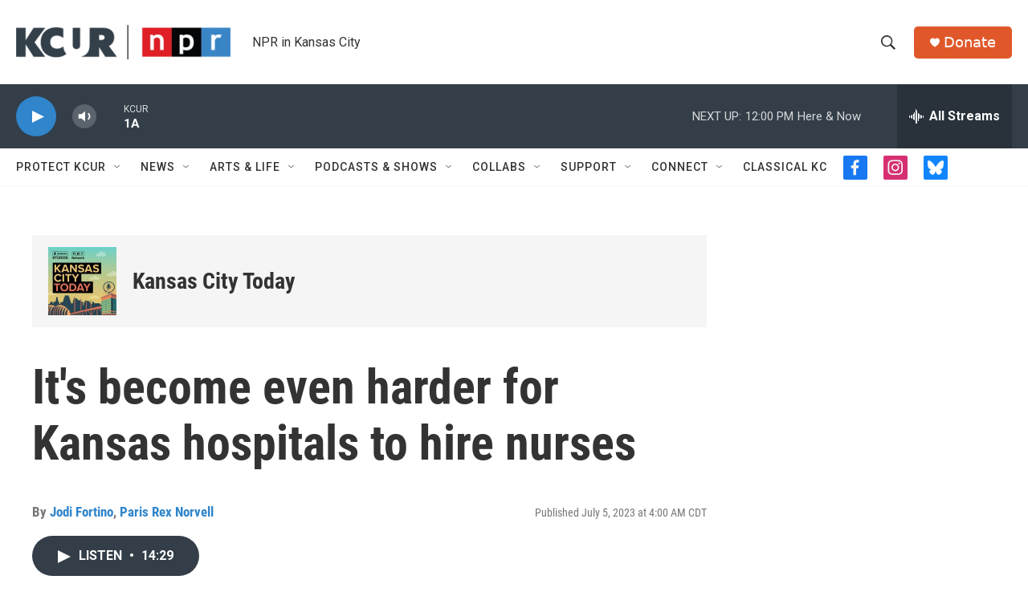

--- FILE ---
content_type: text/html;charset=UTF-8
request_url: https://www.kcur.org/podcast/kansas-city-today/2023-07-05/its-become-even-harder-for-kansas-hospitals-to-hire-nurses
body_size: 33013
content:
<!DOCTYPE html>
<html class="PCEP" lang="en">
    <head>
    <meta charset="UTF-8">

    

    <style data-cssvarsponyfill="true">
        :root { --siteBgColorInverse: #121212; --primaryTextColorInverse: #ffffff; --secondaryTextColorInverse: #cccccc; --tertiaryTextColorInverse: #cccccc; --headerBgColorInverse: #000000; --headerBorderColorInverse: #858585; --headerTextColorInverse: #ffffff; --secC1_Inverse: #a2a2a2; --secC4_Inverse: #282828; --headerNavBarBgColorInverse: #121212; --headerMenuBgColorInverse: #ffffff; --headerMenuTextColorInverse: #6b2b85; --headerMenuTextColorHoverInverse: #6b2b85; --liveBlogTextColorInverse: #ffffff; --applyButtonColorInverse: #4485D5; --applyButtonTextColorInverse: #4485D5; --siteBgColor: #ffffff; --primaryTextColor: #333333; --secondaryTextColor: #666666; --secC1: #767676; --secC4: #f5f5f5; --secC5: #ffffff; --siteBgColor: #ffffff; --siteInverseBgColor: #000000; --linkColor: #3085cb; --linkHoverColor: #00b3be; --headerBgColor: #ffffff; --headerBgColorInverse: #000000; --headerBorderColor: #e6e6e6; --headerBorderColorInverse: #858585; --tertiaryTextColor: #1c1c1c; --headerTextColor: #333333; --buttonTextColor: #ffffff; --headerNavBarBgColor: #ffffff; --headerNavBarTextColor: #333333; --headerMenuBgColor: #ffffff; --headerMenuTextColor: #333333; --headerMenuTextColorHover: #125c8e; --liveBlogTextColor: #282829; --applyButtonColor: #194173; --applyButtonTextColor: #2c4273; --primaryColor1: #333e48; --primaryColor2: #3085cb; --breakingColor: #ff9119; --secC2: #cccccc; --secC3: #e6e6e6; --secC5: #ffffff; --linkColor: #3085cb; --linkHoverColor: #00b3be; --donateBGColor: #e0582a; --headerIconColor: #ffffff; --hatButtonBgColor: #ffffff; --hatButtonBgHoverColor: #411c58; --hatButtonBorderColor: #411c58; --hatButtonBorderHoverColor: #ffffff; --hatButtoniconColor: #d62021; --hatButtonTextColor: #411c58; --hatButtonTextHoverColor: #ffffff; --footerTextColor: #ffffff; --footerTextBgColor: #ffffff; --footerPartnersBgColor: #333e48; --listBorderColor: #030202; --gridBorderColor: #d0deea; --tagButtonBorderColor: #3085cb; --tagButtonTextColor: #3085cb; --breakingTextColor: #ffffff; --sectionTextColor: #ffffff; --contentWidth: 1240px; --primaryHeadlineFont: sans-serif; --secHlFont: sans-serif; --bodyFont: sans-serif; --colorWhite: #ffffff; --colorBlack: #000000;} .fonts-loaded { --primaryHeadlineFont: "Roboto"; --secHlFont: "Roboto Condensed"; --bodyFont: "Roboto"; --liveBlogBodyFont: "Roboto";}
    </style>

    
    <meta property="fb:app_id" content="2446161798822154">


    <meta property="og:title" content="It&#x27;s become even harder for Kansas hospitals to hire nurses">

    <meta property="og:url" content="https://www.kcur.org/podcast/kansas-city-today/2023-07-05/its-become-even-harder-for-kansas-hospitals-to-hire-nurses">

    <meta property="og:image" content="https://npr.brightspotcdn.com/dims4/default/ece0eed/2147483647/strip/true/crop/1196x628+0+0/resize/1200x630!/quality/90/?url=http%3A%2F%2Fnpr-brightspot.s3.amazonaws.com%2F41%2F3a%2F2c628900473099d715478badc967%2Fkct-fb-1200x628.jpg">

    
    <meta property="og:image:url" content="https://npr.brightspotcdn.com/dims4/default/ece0eed/2147483647/strip/true/crop/1196x628+0+0/resize/1200x630!/quality/90/?url=http%3A%2F%2Fnpr-brightspot.s3.amazonaws.com%2F41%2F3a%2F2c628900473099d715478badc967%2Fkct-fb-1200x628.jpg">
    
    <meta property="og:image:width" content="1200">
    <meta property="og:image:height" content="630">
    <meta property="og:image:type" content="image/jpeg">
    
    <meta property="og:image:alt" content="Kansas City Today">
    

    <meta property="og:description" content="One Kansas hospital was planning to start welcoming 100 nurses from the Philippines this fall. But a lengthy backlog in visa applications has put that on hold, possibly for a year or longer. Plus: A handful of states have not adopted the federal government’s option to extend postpartum care coverage for mothers on Medicaid.">

    <meta property="og:site_name" content="KCUR - Kansas City news and NPR">



    
    <meta name="twitter:card" content="summary_large_image"/>
    
    
    
    
    <meta name="twitter:description" content="One Kansas hospital was planning to start welcoming 100 nurses from the Philippines this fall. But a lengthy backlog in visa applications has put that on hold, possibly for a year or longer. Plus: A handful of states have not adopted the federal government’s option to extend postpartum care coverage for mothers on Medicaid."/>
    
    
    <meta name="twitter:image" content="https://npr.brightspotcdn.com/dims4/default/b7f1427/2147483647/strip/true/crop/1116x628+0+0/resize/1200x675!/quality/90/?url=http%3A%2F%2Fnpr-brightspot.s3.amazonaws.com%2F41%2F3a%2F2c628900473099d715478badc967%2Fkct-fb-1200x628.jpg"/>

    
    <meta name="twitter:image:alt" content="Kansas City Today"/>
    
    
    
    
    <meta name="twitter:title" content="It&#x27;s become even harder for Kansas hospitals to hire nurses"/>
    

<meta name="robots" content="max-image-preview:large">


    <meta name="google-site-verification" content="rBbe5V82sfzg6hqc5QlwW_5gTgi0zAx6AWsPYGWOW1g">



    <link data-cssvarsponyfill="true" class="Webpack-css" rel="stylesheet" href="https://npr.brightspotcdn.com/resource/00000177-1bc0-debb-a57f-dfcf4a950000/styleguide/All.min.0db89f2a608a6b13cec2d9fc84f71c45.gz.css">

    

    <style>.FooterNavigation-items-item {
    display: inline-block
}</style>
<style>[class*='-articleBody'] > ul,
[class*='-articleBody'] > ul ul {
    list-style-type: disc;
}</style>
<style>.RTB p {
color: #333333;
}</style>


    <meta name="viewport" content="width=device-width, initial-scale=1, viewport-fit=cover"><title>It&#x27;s become even harder for Kansas hospitals to hire nurses | KCUR - Kansas City news and NPR</title><meta name="description" content="One Kansas hospital was planning to start welcoming 100 nurses from the Philippines this fall. But a lengthy backlog in visa applications has put that on hold, possibly for a year or longer. Plus: A handful of states have not adopted the federal government’s option to extend postpartum care coverage for mothers on Medicaid."><link rel="canonical" href="https://www.kcur.org/podcast/kansas-city-today/2023-07-05/its-become-even-harder-for-kansas-hospitals-to-hire-nurses"><meta name="brightspot.contentId" content="00000189-1d6e-dcab-a7eb-dd7fb93b0000"><link rel="apple-touch-icon"sizes="180x180"href="/apple-touch-icon.png"><link rel="icon"type="image/png"href="/favicon-32x32.png"><link rel="icon"type="image/png"href="/favicon-16x16.png">
    
    
    <meta name="brightspot-dataLayer" content="{
  &quot;author&quot; : &quot;Jodi Fortino, Paris Rex Norvell&quot;,
  &quot;bspStoryId&quot; : &quot;00000189-1d6e-dcab-a7eb-dd7fb93b0000&quot;,
  &quot;category&quot; : &quot;News&quot;,
  &quot;inlineAudio&quot; : 1,
  &quot;keywords&quot; : &quot;Nurses,hospitals,Medicaid,Medicare,health care,Iowa&quot;,
  &quot;nprCmsSite&quot; : true,
  &quot;nprStoryId&quot; : &quot;&quot;,
  &quot;pageType&quot; : &quot;podcast-episode&quot;,
  &quot;program&quot; : &quot;Kansas City Today&quot;,
  &quot;publishedDate&quot; : &quot;2023-07-05T04:00:00Z&quot;,
  &quot;siteName&quot; : &quot;KCUR - Kansas City news and NPR&quot;,
  &quot;station&quot; : &quot;KCUR&quot;,
  &quot;stationOrgId&quot; : &quot;1177&quot;,
  &quot;storyOrgId&quot; : &quot;0&quot;,
  &quot;storyTheme&quot; : &quot;podcast-episode&quot;,
  &quot;storyTitle&quot; : &quot;It&#x27;s become even harder for Kansas hospitals to hire nurses&quot;,
  &quot;timezone&quot; : &quot;US/Central&quot;,
  &quot;wordCount&quot; : 0,
  &quot;series&quot; : &quot;&quot;
}">
    <script id="brightspot-dataLayer">
        (function () {
            var dataValue = document.head.querySelector('meta[name="brightspot-dataLayer"]').content;
            if (dataValue) {
                window.brightspotDataLayer = JSON.parse(dataValue);
            }
        })();
    </script>

    <script type="application/ld+json">{"@context":"http://schema.org","@type":"PodcastEpisode","description":"One Kansas hospital was planning to start welcoming 100 nurses from the Philippines this fall. But a lengthy backlog in visa applications has put that on hold, possibly for a year or longer. Plus: A handful of states have not adopted the federal government’s option to extend postpartum care coverage for mothers on Medicaid.","image":{"@context":"http://schema.org","@type":"ImageObject","height":"1500","url":"https://npr.brightspotcdn.com/64/e5/0d88804c48579e770fba6e8d8aa2/kct-logo.jpg","width":"1500"},"name":"It's become even harder for Kansas hospitals to hire nurses","partOfSeries":{"@context":"http://schema.org","@type":"PodcastSeries","image":{"@context":"http://schema.org","@type":"ImageObject","height":"1500","url":"https://npr.brightspotcdn.com/64/e5/0d88804c48579e770fba6e8d8aa2/kct-logo.jpg","width":"1500"},"name":"Kansas City Today","url":"https://www.kcur.org/podcast/kansas-city-today"},"url":"https://www.kcur.org/podcast/kansas-city-today/2023-07-05/its-become-even-harder-for-kansas-hospitals-to-hire-nurses"}</script>

    

    
    <script src="https://npr.brightspotcdn.com/resource/00000177-1bc0-debb-a57f-dfcf4a950000/styleguide/All.min.fd8f7fccc526453c829dde80fc7c2ef5.gz.js" async></script>
    

    <script async="async" src="https://securepubads.g.doubleclick.net/tag/js/gpt.js"></script>
<script type="text/javascript">
    // Google tag setup
    var googletag = googletag || {};
    googletag.cmd = googletag.cmd || [];

    googletag.cmd.push(function () {
        // @see https://developers.google.com/publisher-tag/reference#googletag.PubAdsService_enableLazyLoad
        googletag.pubads().enableLazyLoad({
            fetchMarginPercent: 100, // fetch and render ads within this % of viewport
            renderMarginPercent: 100,
            mobileScaling: 1  // Same on mobile.
        });

        googletag.pubads().enableSingleRequest()
        googletag.pubads().enableAsyncRendering()
        googletag.pubads().collapseEmptyDivs()
        googletag.pubads().disableInitialLoad()
        googletag.enableServices()
    })
</script>
<script>

  window.fbAsyncInit = function() {
      FB.init({
          
              appId : '2446161798822154',
          
          xfbml : true,
          version : 'v2.9'
      });
  };

  (function(d, s, id){
     var js, fjs = d.getElementsByTagName(s)[0];
     if (d.getElementById(id)) {return;}
     js = d.createElement(s); js.id = id;
     js.src = "//connect.facebook.net/en_US/sdk.js";
     fjs.parentNode.insertBefore(js, fjs);
   }(document, 'script', 'facebook-jssdk'));
</script>
<meta name="gtm-dataLayer" content="{
  &quot;gtmAuthor&quot; : &quot;Jodi Fortino, Paris Rex Norvell&quot;,
  &quot;gtmBspStoryId&quot; : &quot;00000189-1d6e-dcab-a7eb-dd7fb93b0000&quot;,
  &quot;gtmCategory&quot; : &quot;News&quot;,
  &quot;gtmInlineAudio&quot; : 1,
  &quot;gtmKeywords&quot; : &quot;Nurses,hospitals,Medicaid,Medicare,health care,Iowa&quot;,
  &quot;gtmNprCmsSite&quot; : true,
  &quot;gtmNprStoryId&quot; : &quot;&quot;,
  &quot;gtmPageType&quot; : &quot;podcast-episode&quot;,
  &quot;gtmProgram&quot; : &quot;Kansas City Today&quot;,
  &quot;gtmPublishedDate&quot; : &quot;2023-07-05T04:00:00Z&quot;,
  &quot;gtmSiteName&quot; : &quot;KCUR - Kansas City news and NPR&quot;,
  &quot;gtmStation&quot; : &quot;KCUR&quot;,
  &quot;gtmStationOrgId&quot; : &quot;1177&quot;,
  &quot;gtmStoryOrgId&quot; : &quot;0&quot;,
  &quot;gtmStoryTheme&quot; : &quot;podcast-episode&quot;,
  &quot;gtmStoryTitle&quot; : &quot;It&#x27;s become even harder for Kansas hospitals to hire nurses&quot;,
  &quot;gtmTimezone&quot; : &quot;US/Central&quot;,
  &quot;gtmWordCount&quot; : 0,
  &quot;gtmSeries&quot; : &quot;&quot;
}"><script>

    (function () {
        var dataValue = document.head.querySelector('meta[name="gtm-dataLayer"]').content;
        if (dataValue) {
            window.dataLayer = window.dataLayer || [];
            dataValue = JSON.parse(dataValue);
            dataValue['event'] = 'gtmFirstView';
            window.dataLayer.push(dataValue);
        }
    })();

    (function(w,d,s,l,i){w[l]=w[l]||[];w[l].push({'gtm.start':
            new Date().getTime(),event:'gtm.js'});var f=d.getElementsByTagName(s)[0],
        j=d.createElement(s),dl=l!='dataLayer'?'&l='+l:'';j.async=true;j.src=
        'https://www.googletagmanager.com/gtm.js?id='+i+dl;f.parentNode.insertBefore(j,f);
})(window,document,'script','dataLayer','GTM-N39QFDR');</script><script type="application/ld+json">{"@context":"http://schema.org","@type":"NewsArticle","author":[{"@context":"http://schema.org","@type":"Person","name":"Jodi Fortino","url":"https://www.kcur.org/people/jodi-fortino"},{"@context":"http://schema.org","@type":"Person","name":"Paris Rex Norvell","url":"https://www.kcur.org/paris-rex-norvell"}],"dateModified":"2023-07-05T05:00:44Z","datePublished":"2023-07-05T05:00:00Z","headline":"It's become even harder for Kansas hospitals to hire nurses","image":{"@context":"http://schema.org","@type":"ImageObject","height":"1500","url":"https://npr.brightspotcdn.com/64/e5/0d88804c48579e770fba6e8d8aa2/kct-logo.jpg","width":"1500"},"mainEntityOfPage":{"@type":"NewsArticle","@id":"https://www.kcur.org/podcast/kansas-city-today/2023-07-05/its-become-even-harder-for-kansas-hospitals-to-hire-nurses"},"publisher":{"@type":"Organization","name":"KCUR","logo":{"@context":"http://schema.org","@type":"ImageObject","height":"60","url":"https://npr.brightspotcdn.com/dims4/default/5fa9c2e/2147483647/resize/x60/quality/90/?url=http%3A%2F%2Fnpr-brightspot.s3.amazonaws.com%2F16%2F40%2F07e8e8d444e7b6ae0a6465ae476a%2Fkcur-npr-lockup-primary.png","width":"373"}}}</script><script type="application/ld+json">{"@context":"http://schema.org","@type":"BreadcrumbList","itemListElement":[{"@context":"http://schema.org","@type":"ListItem","item":"https://www.kcur.org/podcast/kansas-city-today","name":"Kansas City Today","position":"1"}]}</script><script type="application/ld+json">{"@context":"http://schema.org","@type":"ListenAction","description":"One Kansas hospital was planning to start welcoming 100 nurses from the Philippines this fall. But a lengthy backlog in visa applications has put that on hold, possibly for a year or longer. Plus: A handful of states have<i> <\/i>not adopted the federal government’s option to extend postpartum care coverage for mothers on Medicaid.","name":"It's become even harder for Kansas hospitals to hire nurses","provider":"KCUR"}</script><script>window.addEventListener('DOMContentLoaded', (event) => {
    window.nulldurationobserver = new MutationObserver(function (mutations) {
        document.querySelectorAll('.StreamPill-duration').forEach(pill => { 
      if (pill.innerText == "LISTENNULL") {
         pill.innerText = "LISTEN"
      } 
    });
      });

      window.nulldurationobserver.observe(document.body, {
        childList: true,
        subtree: true
      });
});
</script>


    <script>
        var head = document.getElementsByTagName('head')
        head = head[0]
        var link = document.createElement('link');
        link.setAttribute('href', 'https://fonts.googleapis.com/css?family=Roboto|Roboto|Roboto:400,500,700&display=swap');
        var relList = link.relList;

        if (relList && relList.supports('preload')) {
            link.setAttribute('as', 'style');
            link.setAttribute('rel', 'preload');
            link.setAttribute('onload', 'this.rel="stylesheet"');
            link.setAttribute('crossorigin', 'anonymous');
        } else {
            link.setAttribute('rel', 'stylesheet');
        }

        head.appendChild(link);
    </script>
</head>


    <body class="Page-body" data-content-width="1240px">
    <noscript>
    <iframe src="https://www.googletagmanager.com/ns.html?id=GTM-N39QFDR" height="0" width="0" style="display:none;visibility:hidden"></iframe>
</noscript>
        

    <!-- Putting icons here, so we don't have to include in a bunch of -body hbs's -->
<svg xmlns="http://www.w3.org/2000/svg" style="display:none" id="iconsMap1" class="iconsMap">
    <symbol id="play-icon" viewBox="0 0 115 115">
        <polygon points="0,0 115,57.5 0,115" fill="currentColor" />
    </symbol>
    <symbol id="grid" viewBox="0 0 32 32">
            <g>
                <path d="M6.4,5.7 C6.4,6.166669 6.166669,6.4 5.7,6.4 L0.7,6.4 C0.233331,6.4 0,6.166669 0,5.7 L0,0.7 C0,0.233331 0.233331,0 0.7,0 L5.7,0 C6.166669,0 6.4,0.233331 6.4,0.7 L6.4,5.7 Z M19.2,5.7 C19.2,6.166669 18.966669,6.4 18.5,6.4 L13.5,6.4 C13.033331,6.4 12.8,6.166669 12.8,5.7 L12.8,0.7 C12.8,0.233331 13.033331,0 13.5,0 L18.5,0 C18.966669,0 19.2,0.233331 19.2,0.7 L19.2,5.7 Z M32,5.7 C32,6.166669 31.766669,6.4 31.3,6.4 L26.3,6.4 C25.833331,6.4 25.6,6.166669 25.6,5.7 L25.6,0.7 C25.6,0.233331 25.833331,0 26.3,0 L31.3,0 C31.766669,0 32,0.233331 32,0.7 L32,5.7 Z M6.4,18.5 C6.4,18.966669 6.166669,19.2 5.7,19.2 L0.7,19.2 C0.233331,19.2 0,18.966669 0,18.5 L0,13.5 C0,13.033331 0.233331,12.8 0.7,12.8 L5.7,12.8 C6.166669,12.8 6.4,13.033331 6.4,13.5 L6.4,18.5 Z M19.2,18.5 C19.2,18.966669 18.966669,19.2 18.5,19.2 L13.5,19.2 C13.033331,19.2 12.8,18.966669 12.8,18.5 L12.8,13.5 C12.8,13.033331 13.033331,12.8 13.5,12.8 L18.5,12.8 C18.966669,12.8 19.2,13.033331 19.2,13.5 L19.2,18.5 Z M32,18.5 C32,18.966669 31.766669,19.2 31.3,19.2 L26.3,19.2 C25.833331,19.2 25.6,18.966669 25.6,18.5 L25.6,13.5 C25.6,13.033331 25.833331,12.8 26.3,12.8 L31.3,12.8 C31.766669,12.8 32,13.033331 32,13.5 L32,18.5 Z M6.4,31.3 C6.4,31.766669 6.166669,32 5.7,32 L0.7,32 C0.233331,32 0,31.766669 0,31.3 L0,26.3 C0,25.833331 0.233331,25.6 0.7,25.6 L5.7,25.6 C6.166669,25.6 6.4,25.833331 6.4,26.3 L6.4,31.3 Z M19.2,31.3 C19.2,31.766669 18.966669,32 18.5,32 L13.5,32 C13.033331,32 12.8,31.766669 12.8,31.3 L12.8,26.3 C12.8,25.833331 13.033331,25.6 13.5,25.6 L18.5,25.6 C18.966669,25.6 19.2,25.833331 19.2,26.3 L19.2,31.3 Z M32,31.3 C32,31.766669 31.766669,32 31.3,32 L26.3,32 C25.833331,32 25.6,31.766669 25.6,31.3 L25.6,26.3 C25.6,25.833331 25.833331,25.6 26.3,25.6 L31.3,25.6 C31.766669,25.6 32,25.833331 32,26.3 L32,31.3 Z" id=""></path>
            </g>
    </symbol>
    <symbol id="radio-stream" width="18" height="19" viewBox="0 0 18 19">
        <g fill="currentColor" fill-rule="nonzero">
            <path d="M.5 8c-.276 0-.5.253-.5.565v1.87c0 .312.224.565.5.565s.5-.253.5-.565v-1.87C1 8.253.776 8 .5 8zM2.5 8c-.276 0-.5.253-.5.565v1.87c0 .312.224.565.5.565s.5-.253.5-.565v-1.87C3 8.253 2.776 8 2.5 8zM3.5 7c-.276 0-.5.276-.5.617v3.766c0 .34.224.617.5.617s.5-.276.5-.617V7.617C4 7.277 3.776 7 3.5 7zM5.5 6c-.276 0-.5.275-.5.613v5.774c0 .338.224.613.5.613s.5-.275.5-.613V6.613C6 6.275 5.776 6 5.5 6zM6.5 4c-.276 0-.5.26-.5.58v8.84c0 .32.224.58.5.58s.5-.26.5-.58V4.58C7 4.26 6.776 4 6.5 4zM8.5 0c-.276 0-.5.273-.5.61v17.78c0 .337.224.61.5.61s.5-.273.5-.61V.61C9 .273 8.776 0 8.5 0zM9.5 2c-.276 0-.5.274-.5.612v14.776c0 .338.224.612.5.612s.5-.274.5-.612V2.612C10 2.274 9.776 2 9.5 2zM11.5 5c-.276 0-.5.276-.5.616v8.768c0 .34.224.616.5.616s.5-.276.5-.616V5.616c0-.34-.224-.616-.5-.616zM12.5 6c-.276 0-.5.262-.5.584v4.832c0 .322.224.584.5.584s.5-.262.5-.584V6.584c0-.322-.224-.584-.5-.584zM14.5 7c-.276 0-.5.29-.5.647v3.706c0 .357.224.647.5.647s.5-.29.5-.647V7.647C15 7.29 14.776 7 14.5 7zM15.5 8c-.276 0-.5.253-.5.565v1.87c0 .312.224.565.5.565s.5-.253.5-.565v-1.87c0-.312-.224-.565-.5-.565zM17.5 8c-.276 0-.5.253-.5.565v1.87c0 .312.224.565.5.565s.5-.253.5-.565v-1.87c0-.312-.224-.565-.5-.565z"/>
        </g>
    </symbol>
    <symbol id="icon-magnify" viewBox="0 0 31 31">
        <g>
            <path fill-rule="evenodd" d="M22.604 18.89l-.323.566 8.719 8.8L28.255 31l-8.719-8.8-.565.404c-2.152 1.346-4.386 2.018-6.7 2.018-3.39 0-6.284-1.21-8.679-3.632C1.197 18.568 0 15.66 0 12.27c0-3.39 1.197-6.283 3.592-8.678C5.987 1.197 8.88 0 12.271 0c3.39 0 6.283 1.197 8.678 3.592 2.395 2.395 3.593 5.288 3.593 8.679 0 2.368-.646 4.574-1.938 6.62zM19.162 5.77C17.322 3.925 15.089 3 12.46 3c-2.628 0-4.862.924-6.702 2.77C3.92 7.619 3 9.862 3 12.5c0 2.639.92 4.882 2.76 6.73C7.598 21.075 9.832 22 12.46 22c2.629 0 4.862-.924 6.702-2.77C21.054 17.33 22 15.085 22 12.5c0-2.586-.946-4.83-2.838-6.73z"/>
        </g>
    </symbol>
    <symbol id="burger-menu" viewBox="0 0 14 10">
        <g>
            <path fill-rule="evenodd" d="M0 5.5v-1h14v1H0zM0 1V0h14v1H0zm0 9V9h14v1H0z"></path>
        </g>
    </symbol>
    <symbol id="close-x" viewBox="0 0 14 14">
        <g>
            <path fill-rule="nonzero" d="M6.336 7L0 .664.664 0 7 6.336 13.336 0 14 .664 7.664 7 14 13.336l-.664.664L7 7.664.664 14 0 13.336 6.336 7z"></path>
        </g>
    </symbol>
    <symbol id="share-more-arrow" viewBox="0 0 512 512" style="enable-background:new 0 0 512 512;">
        <g>
            <g>
                <path d="M512,241.7L273.643,3.343v156.152c-71.41,3.744-138.015,33.337-188.958,84.28C30.075,298.384,0,370.991,0,448.222v60.436
                    l29.069-52.985c45.354-82.671,132.173-134.027,226.573-134.027c5.986,0,12.004,0.212,18.001,0.632v157.779L512,241.7z
                    M255.642,290.666c-84.543,0-163.661,36.792-217.939,98.885c26.634-114.177,129.256-199.483,251.429-199.483h15.489V78.131
                    l163.568,163.568L304.621,405.267V294.531l-13.585-1.683C279.347,291.401,267.439,290.666,255.642,290.666z"></path>
            </g>
        </g>
    </symbol>
    <symbol id="chevron" viewBox="0 0 100 100">
        <g>
            <path d="M22.4566257,37.2056786 L-21.4456527,71.9511488 C-22.9248661,72.9681457 -24.9073712,72.5311671 -25.8758148,70.9765924 L-26.9788683,69.2027424 C-27.9450684,67.6481676 -27.5292733,65.5646602 -26.0500598,64.5484493 L20.154796,28.2208967 C21.5532435,27.2597011 23.3600078,27.2597011 24.759951,28.2208967 L71.0500598,64.4659264 C72.5292733,65.4829232 72.9450684,67.5672166 71.9788683,69.1217913 L70.8750669,70.8956413 C69.9073712,72.4502161 67.9241183,72.8848368 66.4449048,71.8694118 L22.4566257,37.2056786 Z" id="Transparent-Chevron" transform="translate(22.500000, 50.000000) rotate(90.000000) translate(-22.500000, -50.000000) "></path>
        </g>
    </symbol>
</svg>

<svg xmlns="http://www.w3.org/2000/svg" style="display:none" id="iconsMap2" class="iconsMap">
    <symbol id="mono-icon-facebook" viewBox="0 0 10 19">
        <path fill-rule="evenodd" d="M2.707 18.25V10.2H0V7h2.707V4.469c0-1.336.375-2.373 1.125-3.112C4.582.62 5.578.25 6.82.25c1.008 0 1.828.047 2.461.14v2.848H7.594c-.633 0-1.067.14-1.301.422-.188.235-.281.61-.281 1.125V7H9l-.422 3.2H6.012v8.05H2.707z"></path>
    </symbol>
    <symbol id="mono-icon-instagram" viewBox="0 0 17 17">
        <g>
            <path fill-rule="evenodd" d="M8.281 4.207c.727 0 1.4.182 2.022.545a4.055 4.055 0 0 1 1.476 1.477c.364.62.545 1.294.545 2.021 0 .727-.181 1.4-.545 2.021a4.055 4.055 0 0 1-1.476 1.477 3.934 3.934 0 0 1-2.022.545c-.726 0-1.4-.182-2.021-.545a4.055 4.055 0 0 1-1.477-1.477 3.934 3.934 0 0 1-.545-2.021c0-.727.182-1.4.545-2.021A4.055 4.055 0 0 1 6.26 4.752a3.934 3.934 0 0 1 2.021-.545zm0 6.68a2.54 2.54 0 0 0 1.864-.774 2.54 2.54 0 0 0 .773-1.863 2.54 2.54 0 0 0-.773-1.863 2.54 2.54 0 0 0-1.864-.774 2.54 2.54 0 0 0-1.863.774 2.54 2.54 0 0 0-.773 1.863c0 .727.257 1.348.773 1.863a2.54 2.54 0 0 0 1.863.774zM13.45 4.03c-.023.258-.123.48-.299.668a.856.856 0 0 1-.65.281.913.913 0 0 1-.668-.28.913.913 0 0 1-.281-.669c0-.258.094-.48.281-.668a.913.913 0 0 1 .668-.28c.258 0 .48.093.668.28.187.188.281.41.281.668zm2.672.95c.023.656.035 1.746.035 3.269 0 1.523-.017 2.62-.053 3.287-.035.668-.134 1.248-.298 1.74a4.098 4.098 0 0 1-.967 1.53 4.098 4.098 0 0 1-1.53.966c-.492.164-1.072.264-1.74.3-.668.034-1.763.052-3.287.052-1.523 0-2.619-.018-3.287-.053-.668-.035-1.248-.146-1.74-.334a3.747 3.747 0 0 1-1.53-.931 4.098 4.098 0 0 1-.966-1.53c-.164-.492-.264-1.072-.299-1.74C.424 10.87.406 9.773.406 8.25S.424 5.63.46 4.963c.035-.668.135-1.248.299-1.74.21-.586.533-1.096.967-1.53A4.098 4.098 0 0 1 3.254.727c.492-.164 1.072-.264 1.74-.3C5.662.394 6.758.376 8.281.376c1.524 0 2.62.018 3.287.053.668.035 1.248.135 1.74.299a4.098 4.098 0 0 1 2.496 2.496c.165.492.27 1.078.317 1.757zm-1.687 7.91c.14-.399.234-1.032.28-1.899.024-.515.036-1.242.036-2.18V7.689c0-.961-.012-1.688-.035-2.18-.047-.89-.14-1.524-.281-1.899a2.537 2.537 0 0 0-1.512-1.511c-.375-.14-1.008-.235-1.899-.282a51.292 51.292 0 0 0-2.18-.035H7.72c-.938 0-1.664.012-2.18.035-.867.047-1.5.141-1.898.282a2.537 2.537 0 0 0-1.512 1.511c-.14.375-.234 1.008-.281 1.899a51.292 51.292 0 0 0-.036 2.18v1.125c0 .937.012 1.664.036 2.18.047.866.14 1.5.28 1.898.306.726.81 1.23 1.513 1.511.398.141 1.03.235 1.898.282.516.023 1.242.035 2.18.035h1.125c.96 0 1.687-.012 2.18-.035.89-.047 1.523-.141 1.898-.282.726-.304 1.23-.808 1.512-1.511z"></path>
        </g>
    </symbol>
    <symbol id="mono-icon-email" viewBox="0 0 512 512">
        <g>
            <path d="M67,148.7c11,5.8,163.8,89.1,169.5,92.1c5.7,3,11.5,4.4,20.5,4.4c9,0,14.8-1.4,20.5-4.4c5.7-3,158.5-86.3,169.5-92.1
                c4.1-2.1,11-5.9,12.5-10.2c2.6-7.6-0.2-10.5-11.3-10.5H257H65.8c-11.1,0-13.9,3-11.3,10.5C56,142.9,62.9,146.6,67,148.7z"></path>
            <path d="M455.7,153.2c-8.2,4.2-81.8,56.6-130.5,88.1l82.2,92.5c2,2,2.9,4.4,1.8,5.6c-1.2,1.1-3.8,0.5-5.9-1.4l-98.6-83.2
                c-14.9,9.6-25.4,16.2-27.2,17.2c-7.7,3.9-13.1,4.4-20.5,4.4c-7.4,0-12.8-0.5-20.5-4.4c-1.9-1-12.3-7.6-27.2-17.2l-98.6,83.2
                c-2,2-4.7,2.6-5.9,1.4c-1.2-1.1-0.3-3.6,1.7-5.6l82.1-92.5c-48.7-31.5-123.1-83.9-131.3-88.1c-8.8-4.5-9.3,0.8-9.3,4.9
                c0,4.1,0,205,0,205c0,9.3,13.7,20.9,23.5,20.9H257h185.5c9.8,0,21.5-11.7,21.5-20.9c0,0,0-201,0-205
                C464,153.9,464.6,148.7,455.7,153.2z"></path>
        </g>
    </symbol>
    <symbol id="default-image" width="24" height="24" viewBox="0 0 24 24" fill="none" stroke="currentColor" stroke-width="2" stroke-linecap="round" stroke-linejoin="round" class="feather feather-image">
        <rect x="3" y="3" width="18" height="18" rx="2" ry="2"></rect>
        <circle cx="8.5" cy="8.5" r="1.5"></circle>
        <polyline points="21 15 16 10 5 21"></polyline>
    </symbol>
    <symbol id="icon-email" width="18px" viewBox="0 0 20 14">
        <g id="Symbols" stroke="none" stroke-width="1" fill="none" fill-rule="evenodd" stroke-linecap="round" stroke-linejoin="round">
            <g id="social-button-bar" transform="translate(-125.000000, -8.000000)" stroke="#000000">
                <g id="Group-2" transform="translate(120.000000, 0.000000)">
                    <g id="envelope" transform="translate(6.000000, 9.000000)">
                        <path d="M17.5909091,10.6363636 C17.5909091,11.3138182 17.0410909,11.8636364 16.3636364,11.8636364 L1.63636364,11.8636364 C0.958909091,11.8636364 0.409090909,11.3138182 0.409090909,10.6363636 L0.409090909,1.63636364 C0.409090909,0.958090909 0.958909091,0.409090909 1.63636364,0.409090909 L16.3636364,0.409090909 C17.0410909,0.409090909 17.5909091,0.958090909 17.5909091,1.63636364 L17.5909091,10.6363636 L17.5909091,10.6363636 Z" id="Stroke-406"></path>
                        <polyline id="Stroke-407" points="17.1818182 0.818181818 9 7.36363636 0.818181818 0.818181818"></polyline>
                    </g>
                </g>
            </g>
        </g>
    </symbol>
    <symbol id="mono-icon-print" viewBox="0 0 12 12">
        <g fill-rule="evenodd">
            <path fill-rule="nonzero" d="M9 10V7H3v3H1a1 1 0 0 1-1-1V4a1 1 0 0 1 1-1h10a1 1 0 0 1 1 1v3.132A2.868 2.868 0 0 1 9.132 10H9zm.5-4.5a1 1 0 1 0 0-2 1 1 0 0 0 0 2zM3 0h6v2H3z"></path>
            <path d="M4 8h4v4H4z"></path>
        </g>
    </symbol>
    <symbol id="mono-icon-copylink" viewBox="0 0 12 12">
        <g fill-rule="evenodd">
            <path d="M10.199 2.378c.222.205.4.548.465.897.062.332.016.614-.132.774L8.627 6.106c-.187.203-.512.232-.75-.014a.498.498 0 0 0-.706.028.499.499 0 0 0 .026.706 1.509 1.509 0 0 0 2.165-.04l1.903-2.06c.37-.398.506-.98.382-1.636-.105-.557-.392-1.097-.77-1.445L9.968.8C9.591.452 9.03.208 8.467.145 7.803.072 7.233.252 6.864.653L4.958 2.709a1.509 1.509 0 0 0 .126 2.161.5.5 0 1 0 .68-.734c-.264-.218-.26-.545-.071-.747L7.597 1.33c.147-.16.425-.228.76-.19.353.038.71.188.931.394l.91.843.001.001zM1.8 9.623c-.222-.205-.4-.549-.465-.897-.062-.332-.016-.614.132-.774l1.905-2.057c.187-.203.512-.232.75.014a.498.498 0 0 0 .706-.028.499.499 0 0 0-.026-.706 1.508 1.508 0 0 0-2.165.04L.734 7.275c-.37.399-.506.98-.382 1.637.105.557.392 1.097.77 1.445l.91.843c.376.35.937.594 1.5.656.664.073 1.234-.106 1.603-.507L7.04 9.291a1.508 1.508 0 0 0-.126-2.16.5.5 0 0 0-.68.734c.264.218.26.545.071.747l-1.904 2.057c-.147.16-.425.228-.76.191-.353-.038-.71-.188-.931-.394l-.91-.843z"></path>
            <path d="M8.208 3.614a.5.5 0 0 0-.707.028L3.764 7.677a.5.5 0 0 0 .734.68L8.235 4.32a.5.5 0 0 0-.027-.707"></path>
        </g>
    </symbol>
    <symbol id="mono-icon-linkedin" viewBox="0 0 16 17">
        <g fill-rule="evenodd">
            <path d="M3.734 16.125H.464V5.613h3.27zM2.117 4.172c-.515 0-.96-.188-1.336-.563A1.825 1.825 0 0 1 .22 2.273c0-.515.187-.96.562-1.335.375-.375.82-.563 1.336-.563.516 0 .961.188 1.336.563.375.375.563.82.563 1.335 0 .516-.188.961-.563 1.336-.375.375-.82.563-1.336.563zM15.969 16.125h-3.27v-5.133c0-.844-.07-1.453-.21-1.828-.259-.633-.762-.95-1.512-.95s-1.278.282-1.582.845c-.235.421-.352 1.043-.352 1.863v5.203H5.809V5.613h3.128v1.442h.036c.234-.469.609-.856 1.125-1.16.562-.375 1.218-.563 1.968-.563 1.524 0 2.59.48 3.2 1.441.468.774.703 1.97.703 3.586v5.766z"></path>
        </g>
    </symbol>
    <symbol id="mono-icon-pinterest" viewBox="0 0 512 512">
        <g>
            <path d="M256,32C132.3,32,32,132.3,32,256c0,91.7,55.2,170.5,134.1,205.2c-0.6-15.6-0.1-34.4,3.9-51.4
                c4.3-18.2,28.8-122.1,28.8-122.1s-7.2-14.3-7.2-35.4c0-33.2,19.2-58,43.2-58c20.4,0,30.2,15.3,30.2,33.6
                c0,20.5-13.1,51.1-19.8,79.5c-5.6,23.8,11.9,43.1,35.4,43.1c42.4,0,71-54.5,71-119.1c0-49.1-33.1-85.8-93.2-85.8
                c-67.9,0-110.3,50.7-110.3,107.3c0,19.5,5.8,33.3,14.8,43.9c4.1,4.9,4.7,6.9,3.2,12.5c-1.1,4.1-3.5,14-4.6,18
                c-1.5,5.7-6.1,7.7-11.2,5.6c-31.3-12.8-45.9-47-45.9-85.6c0-63.6,53.7-139.9,160.1-139.9c85.5,0,141.8,61.9,141.8,128.3
                c0,87.9-48.9,153.5-120.9,153.5c-24.2,0-46.9-13.1-54.7-27.9c0,0-13,51.6-15.8,61.6c-4.7,17.3-14,34.5-22.5,48
                c20.1,5.9,41.4,9.2,63.5,9.2c123.7,0,224-100.3,224-224C480,132.3,379.7,32,256,32z"></path>
        </g>
    </symbol>
    <symbol id="mono-icon-tumblr" viewBox="0 0 512 512">
        <g>
            <path d="M321.2,396.3c-11.8,0-22.4-2.8-31.5-8.3c-6.9-4.1-11.5-9.6-14-16.4c-2.6-6.9-3.6-22.3-3.6-46.4V224h96v-64h-96V48h-61.9
                c-2.7,21.5-7.5,44.7-14.5,58.6c-7,13.9-14,25.8-25.6,35.7c-11.6,9.9-25.6,17.9-41.9,23.3V224h48v140.4c0,19,2,33.5,5.9,43.5
                c4,10,11.1,19.5,21.4,28.4c10.3,8.9,22.8,15.7,37.3,20.5c14.6,4.8,31.4,7.2,50.4,7.2c16.7,0,30.3-1.7,44.7-5.1
                c14.4-3.4,30.5-9.3,48.2-17.6v-65.6C363.2,389.4,342.3,396.3,321.2,396.3z"></path>
        </g>
    </symbol>
    <symbol id="mono-icon-twitter" viewBox="0 0 1200 1227">
        <g>
            <path d="M714.163 519.284L1160.89 0H1055.03L667.137 450.887L357.328 0H0L468.492 681.821L0 1226.37H105.866L515.491
            750.218L842.672 1226.37H1200L714.137 519.284H714.163ZM569.165 687.828L521.697 619.934L144.011 79.6944H306.615L611.412
            515.685L658.88 583.579L1055.08 1150.3H892.476L569.165 687.854V687.828Z" fill="white"></path>
        </g>
    </symbol>
    <symbol id="mono-icon-youtube" viewBox="0 0 512 512">
        <g>
            <path fill-rule="evenodd" d="M508.6,148.8c0-45-33.1-81.2-74-81.2C379.2,65,322.7,64,265,64c-3,0-6,0-9,0s-6,0-9,0c-57.6,0-114.2,1-169.6,3.6
                c-40.8,0-73.9,36.4-73.9,81.4C1,184.6-0.1,220.2,0,255.8C-0.1,291.4,1,327,3.4,362.7c0,45,33.1,81.5,73.9,81.5
                c58.2,2.7,117.9,3.9,178.6,3.8c60.8,0.2,120.3-1,178.6-3.8c40.9,0,74-36.5,74-81.5c2.4-35.7,3.5-71.3,3.4-107
                C512.1,220.1,511,184.5,508.6,148.8z M207,353.9V157.4l145,98.2L207,353.9z"></path>
        </g>
    </symbol>
    <symbol id="mono-icon-flipboard" viewBox="0 0 500 500">
        <g>
            <path d="M0,0V500H500V0ZM400,200H300V300H200V400H100V100H400Z"></path>
        </g>
    </symbol>
    <symbol id="mono-icon-bluesky" viewBox="0 0 568 501">
        <g>
            <path d="M123.121 33.6637C188.241 82.5526 258.281 181.681 284 234.873C309.719 181.681 379.759 82.5526 444.879
            33.6637C491.866 -1.61183 568 -28.9064 568 57.9464C568 75.2916 558.055 203.659 552.222 224.501C531.947 296.954
            458.067 315.434 392.347 304.249C507.222 323.8 536.444 388.56 473.333 453.32C353.473 576.312 301.061 422.461
            287.631 383.039C285.169 375.812 284.017 372.431 284 375.306C283.983 372.431 282.831 375.812 280.369 383.039C266.939
            422.461 214.527 576.312 94.6667 453.32C31.5556 388.56 60.7778 323.8 175.653 304.249C109.933 315.434 36.0535
            296.954 15.7778 224.501C9.94525 203.659 0 75.2916 0 57.9464C0 -28.9064 76.1345 -1.61183 123.121 33.6637Z"
            fill="white">
            </path>
        </g>
    </symbol>
    <symbol id="mono-icon-threads" viewBox="0 0 192 192">
        <g>
            <path d="M141.537 88.9883C140.71 88.5919 139.87 88.2104 139.019 87.8451C137.537 60.5382 122.616 44.905 97.5619 44.745C97.4484 44.7443 97.3355 44.7443 97.222 44.7443C82.2364 44.7443 69.7731 51.1409 62.102 62.7807L75.881 72.2328C81.6116 63.5383 90.6052 61.6848 97.2286 61.6848C97.3051 61.6848 97.3819 61.6848 97.4576 61.6855C105.707 61.7381 111.932 64.1366 115.961 68.814C118.893 72.2193 120.854 76.925 121.825 82.8638C114.511 81.6207 106.601 81.2385 98.145 81.7233C74.3247 83.0954 59.0111 96.9879 60.0396 116.292C60.5615 126.084 65.4397 134.508 73.775 140.011C80.8224 144.663 89.899 146.938 99.3323 146.423C111.79 145.74 121.563 140.987 128.381 132.296C133.559 125.696 136.834 117.143 138.28 106.366C144.217 109.949 148.617 114.664 151.047 120.332C155.179 129.967 155.42 145.8 142.501 158.708C131.182 170.016 117.576 174.908 97.0135 175.059C74.2042 174.89 56.9538 167.575 45.7381 153.317C35.2355 139.966 29.8077 120.682 29.6052 96C29.8077 71.3178 35.2355 52.0336 45.7381 38.6827C56.9538 24.4249 74.2039 17.11 97.0132 16.9405C119.988 17.1113 137.539 24.4614 149.184 38.788C154.894 45.8136 159.199 54.6488 162.037 64.9503L178.184 60.6422C174.744 47.9622 169.331 37.0357 161.965 27.974C147.036 9.60668 125.202 0.195148 97.0695 0H96.9569C68.8816 0.19447 47.2921 9.6418 32.7883 28.0793C19.8819 44.4864 13.2244 67.3157 13.0007 95.9325L13 96L13.0007 96.0675C13.2244 124.684 19.8819 147.514 32.7883 163.921C47.2921 182.358 68.8816 191.806 96.9569 192H97.0695C122.03 191.827 139.624 185.292 154.118 170.811C173.081 151.866 172.51 128.119 166.26 113.541C161.776 103.087 153.227 94.5962 141.537 88.9883ZM98.4405 129.507C88.0005 130.095 77.1544 125.409 76.6196 115.372C76.2232 107.93 81.9158 99.626 99.0812 98.6368C101.047 98.5234 102.976 98.468 104.871 98.468C111.106 98.468 116.939 99.0737 122.242 100.233C120.264 124.935 108.662 128.946 98.4405 129.507Z" fill="white"></path>
        </g>
    </symbol>
 </svg>

<svg xmlns="http://www.w3.org/2000/svg" style="display:none" id="iconsMap3" class="iconsMap">
    <symbol id="volume-mute" x="0px" y="0px" viewBox="0 0 24 24" style="enable-background:new 0 0 24 24;">
        <polygon fill="currentColor" points="11,5 6,9 2,9 2,15 6,15 11,19 "/>
        <line style="fill:none;stroke:currentColor;stroke-width:2;stroke-linecap:round;stroke-linejoin:round;" x1="23" y1="9" x2="17" y2="15"/>
        <line style="fill:none;stroke:currentColor;stroke-width:2;stroke-linecap:round;stroke-linejoin:round;" x1="17" y1="9" x2="23" y2="15"/>
    </symbol>
    <symbol id="volume-low" x="0px" y="0px" viewBox="0 0 24 24" style="enable-background:new 0 0 24 24;" xml:space="preserve">
        <polygon fill="currentColor" points="11,5 6,9 2,9 2,15 6,15 11,19 "/>
    </symbol>
    <symbol id="volume-mid" x="0px" y="0px" viewBox="0 0 24 24" style="enable-background:new 0 0 24 24;">
        <polygon fill="currentColor" points="11,5 6,9 2,9 2,15 6,15 11,19 "/>
        <path style="fill:none;stroke:currentColor;stroke-width:2;stroke-linecap:round;stroke-linejoin:round;" d="M15.5,8.5c2,2,2,5.1,0,7.1"/>
    </symbol>
    <symbol id="volume-high" x="0px" y="0px" viewBox="0 0 24 24" style="enable-background:new 0 0 24 24;">
        <polygon fill="currentColor" points="11,5 6,9 2,9 2,15 6,15 11,19 "/>
        <path style="fill:none;stroke:currentColor;stroke-width:2;stroke-linecap:round;stroke-linejoin:round;" d="M19.1,4.9c3.9,3.9,3.9,10.2,0,14.1 M15.5,8.5c2,2,2,5.1,0,7.1"/>
    </symbol>
    <symbol id="pause-icon" viewBox="0 0 12 16">
        <rect x="0" y="0" width="4" height="16" fill="currentColor"></rect>
        <rect x="8" y="0" width="4" height="16" fill="currentColor"></rect>
    </symbol>
    <symbol id="heart" viewBox="0 0 24 24">
        <g>
            <path d="M12 4.435c-1.989-5.399-12-4.597-12 3.568 0 4.068 3.06 9.481 12 14.997 8.94-5.516 12-10.929 12-14.997 0-8.118-10-8.999-12-3.568z"/>
        </g>
    </symbol>
    <symbol id="icon-location" width="24" height="24" viewBox="0 0 24 24" fill="currentColor" stroke="currentColor" stroke-width="2" stroke-linecap="round" stroke-linejoin="round" class="feather feather-map-pin">
        <path d="M21 10c0 7-9 13-9 13s-9-6-9-13a9 9 0 0 1 18 0z" fill="currentColor" fill-opacity="1"></path>
        <circle cx="12" cy="10" r="5" fill="#ffffff"></circle>
    </symbol>
    <symbol id="icon-ticket" width="23px" height="15px" viewBox="0 0 23 15">
        <g stroke="none" stroke-width="1" fill="none" fill-rule="evenodd">
            <g transform="translate(-625.000000, -1024.000000)">
                <g transform="translate(625.000000, 1024.000000)">
                    <path d="M0,12.057377 L0,3.94262296 C0.322189879,4.12588308 0.696256938,4.23076923 1.0952381,4.23076923 C2.30500469,4.23076923 3.28571429,3.26645946 3.28571429,2.07692308 C3.28571429,1.68461385 3.17904435,1.31680209 2.99266757,1 L20.0073324,1 C19.8209556,1.31680209 19.7142857,1.68461385 19.7142857,2.07692308 C19.7142857,3.26645946 20.6949953,4.23076923 21.9047619,4.23076923 C22.3037431,4.23076923 22.6778101,4.12588308 23,3.94262296 L23,12.057377 C22.6778101,11.8741169 22.3037431,11.7692308 21.9047619,11.7692308 C20.6949953,11.7692308 19.7142857,12.7335405 19.7142857,13.9230769 C19.7142857,14.3153862 19.8209556,14.6831979 20.0073324,15 L2.99266757,15 C3.17904435,14.6831979 3.28571429,14.3153862 3.28571429,13.9230769 C3.28571429,12.7335405 2.30500469,11.7692308 1.0952381,11.7692308 C0.696256938,11.7692308 0.322189879,11.8741169 -2.13162821e-14,12.057377 Z" fill="currentColor"></path>
                    <path d="M14.5,0.533333333 L14.5,15.4666667" stroke="#FFFFFF" stroke-linecap="square" stroke-dasharray="2"></path>
                </g>
            </g>
        </g>
    </symbol>
    <symbol id="icon-refresh" width="24" height="24" viewBox="0 0 24 24" fill="none" stroke="currentColor" stroke-width="2" stroke-linecap="round" stroke-linejoin="round" class="feather feather-refresh-cw">
        <polyline points="23 4 23 10 17 10"></polyline>
        <polyline points="1 20 1 14 7 14"></polyline>
        <path d="M3.51 9a9 9 0 0 1 14.85-3.36L23 10M1 14l4.64 4.36A9 9 0 0 0 20.49 15"></path>
    </symbol>

    <symbol>
    <g id="mono-icon-link-post" stroke="none" stroke-width="1" fill="none" fill-rule="evenodd">
        <g transform="translate(-313.000000, -10148.000000)" fill="#000000" fill-rule="nonzero">
            <g transform="translate(306.000000, 10142.000000)">
                <path d="M14.0614027,11.2506973 L14.3070318,11.2618997 C15.6181751,11.3582102 16.8219637,12.0327684 17.6059678,13.1077805 C17.8500396,13.4424472 17.7765978,13.9116075 17.441931,14.1556793 C17.1072643,14.3997511 16.638104,14.3263093 16.3940322,13.9916425 C15.8684436,13.270965 15.0667922,12.8217495 14.1971448,12.7578692 C13.3952042,12.6989624 12.605753,12.9728728 12.0021966,13.5148801 L11.8552806,13.6559298 L9.60365896,15.9651545 C8.45118119,17.1890154 8.4677248,19.1416686 9.64054436,20.3445766 C10.7566428,21.4893084 12.5263723,21.5504727 13.7041492,20.5254372 L13.8481981,20.3916503 L15.1367586,19.070032 C15.4259192,18.7734531 15.9007548,18.7674393 16.1973338,19.0565998 C16.466951,19.3194731 16.4964317,19.7357968 16.282313,20.0321436 L16.2107659,20.117175 L14.9130245,21.4480474 C13.1386707,23.205741 10.3106091,23.1805355 8.5665371,21.3917196 C6.88861294,19.6707486 6.81173139,16.9294487 8.36035888,15.1065701 L8.5206409,14.9274155 L10.7811785,12.6088842 C11.6500838,11.7173642 12.8355419,11.2288664 14.0614027,11.2506973 Z M22.4334629,7.60828039 C24.1113871,9.32925141 24.1882686,12.0705513 22.6396411,13.8934299 L22.4793591,14.0725845 L20.2188215,16.3911158 C19.2919892,17.3420705 18.0049901,17.8344754 16.6929682,17.7381003 C15.3818249,17.6417898 14.1780363,16.9672316 13.3940322,15.8922195 C13.1499604,15.5575528 13.2234022,15.0883925 13.558069,14.8443207 C13.8927357,14.6002489 14.361896,14.6736907 14.6059678,15.0083575 C15.1315564,15.729035 15.9332078,16.1782505 16.8028552,16.2421308 C17.6047958,16.3010376 18.394247,16.0271272 18.9978034,15.4851199 L19.1447194,15.3440702 L21.396341,13.0348455 C22.5488188,11.8109846 22.5322752,9.85833141 21.3594556,8.65542337 C20.2433572,7.51069163 18.4736277,7.44952726 17.2944986,8.47594561 L17.1502735,8.60991269 L15.8541776,9.93153101 C15.5641538,10.2272658 15.0893026,10.2318956 14.7935678,9.94187181 C14.524718,9.67821384 14.4964508,9.26180596 14.7114324,8.96608447 L14.783227,8.88126205 L16.0869755,7.55195256 C17.8613293,5.79425896 20.6893909,5.81946452 22.4334629,7.60828039 Z" id="Icon-Link"></path>
            </g>
        </g>
    </g>
    </symbol>
    <symbol id="icon-passport-badge" viewBox="0 0 80 80">
        <g fill="none" fill-rule="evenodd">
            <path fill="#5680FF" d="M0 0L80 0 0 80z" transform="translate(-464.000000, -281.000000) translate(100.000000, 180.000000) translate(364.000000, 101.000000)"/>
            <g fill="#FFF" fill-rule="nonzero">
                <path d="M17.067 31.676l-3.488-11.143-11.144-3.488 11.144-3.488 3.488-11.144 3.488 11.166 11.143 3.488-11.143 3.466-3.488 11.143zm4.935-19.567l1.207.373 2.896-4.475-4.497 2.895.394 1.207zm-9.871 0l.373-1.207-4.497-2.895 2.895 4.475 1.229-.373zm9.871 9.893l-.373 1.207 4.497 2.896-2.895-4.497-1.229.394zm-9.871 0l-1.207-.373-2.895 4.497 4.475-2.895-.373-1.229zm22.002-4.935c0 9.41-7.634 17.066-17.066 17.066C7.656 34.133 0 26.5 0 17.067 0 7.634 7.634 0 17.067 0c9.41 0 17.066 7.634 17.066 17.067zm-2.435 0c0-8.073-6.559-14.632-14.631-14.632-8.073 0-14.632 6.559-14.632 14.632 0 8.072 6.559 14.631 14.632 14.631 8.072-.022 14.631-6.58 14.631-14.631z" transform="translate(-464.000000, -281.000000) translate(100.000000, 180.000000) translate(364.000000, 101.000000) translate(6.400000, 6.400000)"/>
            </g>
        </g>
    </symbol>
    <symbol id="icon-passport-badge-circle" viewBox="0 0 45 45">
        <g fill="none" fill-rule="evenodd">
            <circle cx="23.5" cy="23" r="20.5" fill="#5680FF"/>
            <g fill="#FFF" fill-rule="nonzero">
                <path d="M17.067 31.676l-3.488-11.143-11.144-3.488 11.144-3.488 3.488-11.144 3.488 11.166 11.143 3.488-11.143 3.466-3.488 11.143zm4.935-19.567l1.207.373 2.896-4.475-4.497 2.895.394 1.207zm-9.871 0l.373-1.207-4.497-2.895 2.895 4.475 1.229-.373zm9.871 9.893l-.373 1.207 4.497 2.896-2.895-4.497-1.229.394zm-9.871 0l-1.207-.373-2.895 4.497 4.475-2.895-.373-1.229zm22.002-4.935c0 9.41-7.634 17.066-17.066 17.066C7.656 34.133 0 26.5 0 17.067 0 7.634 7.634 0 17.067 0c9.41 0 17.066 7.634 17.066 17.067zm-2.435 0c0-8.073-6.559-14.632-14.631-14.632-8.073 0-14.632 6.559-14.632 14.632 0 8.072 6.559 14.631 14.632 14.631 8.072-.022 14.631-6.58 14.631-14.631z" transform="translate(-464.000000, -281.000000) translate(100.000000, 180.000000) translate(364.000000, 101.000000) translate(6.400000, 6.400000)"/>
            </g>
        </g>
    </symbol>
    <symbol id="icon-pbs-charlotte-passport-navy" viewBox="0 0 401 42">
        <g fill="none" fill-rule="evenodd">
            <g transform="translate(-91.000000, -1361.000000) translate(89.000000, 1275.000000) translate(2.828125, 86.600000) translate(217.623043, -0.000000)">
                <circle cx="20.435" cy="20.435" r="20.435" fill="#5680FF"/>
                <path fill="#FFF" fill-rule="nonzero" d="M20.435 36.115l-3.743-11.96-11.96-3.743 11.96-3.744 3.743-11.96 3.744 11.984 11.96 3.743-11.96 3.72-3.744 11.96zm5.297-21l1.295.4 3.108-4.803-4.826 3.108.423 1.295zm-10.594 0l.4-1.295-4.826-3.108 3.108 4.803 1.318-.4zm10.594 10.617l-.4 1.295 4.826 3.108-3.107-4.826-1.319.423zm-10.594 0l-1.295-.4-3.107 4.826 4.802-3.107-.4-1.319zm23.614-5.297c0 10.1-8.193 18.317-18.317 18.317-10.1 0-18.316-8.193-18.316-18.317 0-10.123 8.193-18.316 18.316-18.316 10.1 0 18.317 8.193 18.317 18.316zm-2.614 0c0-8.664-7.039-15.703-15.703-15.703S4.732 11.772 4.732 20.435c0 8.664 7.04 15.703 15.703 15.703 8.664-.023 15.703-7.063 15.703-15.703z"/>
            </g>
            <path fill="currentColor" fill-rule="nonzero" d="M4.898 31.675v-8.216h2.1c2.866 0 5.075-.658 6.628-1.975 1.554-1.316 2.33-3.217 2.33-5.703 0-2.39-.729-4.19-2.187-5.395-1.46-1.206-3.59-1.81-6.391-1.81H0v23.099h4.898zm1.611-12.229H4.898V12.59h2.227c1.338 0 2.32.274 2.947.821.626.548.94 1.396.94 2.544 0 1.137-.374 2.004-1.122 2.599-.748.595-1.875.892-3.38.892zm22.024 12.229c2.612 0 4.68-.59 6.201-1.77 1.522-1.18 2.283-2.823 2.283-4.93 0-1.484-.324-2.674-.971-3.57-.648-.895-1.704-1.506-3.168-1.832v-.158c1.074-.18 1.935-.711 2.583-1.596.648-.885.972-2.017.972-3.397 0-2.032-.74-3.515-2.22-4.447-1.48-.932-3.858-1.398-7.133-1.398H19.89v23.098h8.642zm-.9-13.95h-2.844V12.59h2.575c1.401 0 2.425.192 3.073.576.648.385.972 1.02.972 1.904 0 .948-.298 1.627-.893 2.038-.595.41-1.556.616-2.883.616zm.347 9.905H24.79v-6.02h3.033c2.739 0 4.108.96 4.108 2.876 0 1.064-.321 1.854-.964 2.37-.642.516-1.638.774-2.986.774zm18.343 4.36c2.676 0 4.764-.6 6.265-1.8 1.5-1.201 2.251-2.844 2.251-4.93 0-1.506-.4-2.778-1.2-3.815-.801-1.038-2.281-2.072-4.44-3.105-1.633-.779-2.668-1.319-3.105-1.619-.437-.3-.755-.61-.955-.932-.2-.321-.3-.698-.3-1.13 0-.695.247-1.258.742-1.69.495-.432 1.206-.648 2.133-.648.78 0 1.572.1 2.377.3.806.2 1.825.553 3.058 1.059l1.58-3.808c-1.19-.516-2.33-.916-3.421-1.2-1.09-.285-2.236-.427-3.436-.427-2.444 0-4.358.585-5.743 1.754-1.385 1.169-2.078 2.775-2.078 4.818 0 1.085.211 2.033.632 2.844.422.811.985 1.522 1.69 2.133.706.61 1.765 1.248 3.176 1.912 1.506.716 2.504 1.237 2.994 1.564.49.326.861.666 1.114 1.019.253.353.38.755.38 1.208 0 .811-.288 1.422-.862 1.833-.574.41-1.398.616-2.472.616-.896 0-1.883-.142-2.963-.426-1.08-.285-2.398-.775-3.957-1.47v4.55c1.896.927 4.076 1.39 6.54 1.39zm29.609 0c2.338 0 4.455-.394 6.351-1.184v-4.108c-2.307.811-4.27 1.216-5.893 1.216-3.865 0-5.798-2.575-5.798-7.725 0-2.475.506-4.405 1.517-5.79 1.01-1.385 2.438-2.078 4.281-2.078.843 0 1.701.153 2.575.458.874.306 1.743.664 2.607 1.075l1.58-3.982c-2.265-1.084-4.519-1.627-6.762-1.627-2.201 0-4.12.482-5.759 1.446-1.637.963-2.893 2.348-3.768 4.155-.874 1.806-1.31 3.91-1.31 6.311 0 3.813.89 6.738 2.67 8.777 1.78 2.038 4.35 3.057 7.709 3.057zm15.278-.315v-8.31c0-2.054.3-3.54.9-4.456.601-.916 1.575-1.374 2.923-1.374 1.896 0 2.844 1.274 2.844 3.823v10.317h4.819V20.157c0-2.085-.537-3.686-1.612-4.802-1.074-1.117-2.649-1.675-4.724-1.675-2.338 0-4.044.864-5.118 2.59h-.253l.11-1.421c.074-1.443.111-2.36.111-2.749V7.092h-4.819v24.583h4.82zm20.318.316c1.38 0 2.499-.198 3.357-.593.859-.395 1.693-1.103 2.504-2.125h.127l.932 2.402h3.365v-11.77c0-2.107-.632-3.676-1.896-4.708-1.264-1.033-3.08-1.549-5.45-1.549-2.476 0-4.73.532-6.762 1.596l1.595 3.254c1.907-.853 3.566-1.28 4.977-1.28 1.833 0 2.749.896 2.749 2.687v.774l-3.065.094c-2.644.095-4.621.588-5.932 1.478-1.312.89-1.967 2.272-1.967 4.147 0 1.79.487 3.17 1.461 4.14.974.968 2.31 1.453 4.005 1.453zm1.817-3.524c-1.559 0-2.338-.679-2.338-2.038 0-.948.342-1.653 1.027-2.117.684-.463 1.727-.716 3.128-.758l1.864-.063v1.453c0 1.064-.334 1.917-1.003 2.56-.669.642-1.562.963-2.678.963zm17.822 3.208v-8.99c0-1.422.429-2.528 1.287-3.318.859-.79 2.057-1.185 3.594-1.185.559 0 1.033.053 1.422.158l.364-4.518c-.432-.095-.975-.142-1.628-.142-1.095 0-2.109.303-3.04.908-.933.606-1.673 1.404-2.22 2.394h-.237l-.711-2.97h-3.65v17.663h4.819zm14.267 0V7.092h-4.819v24.583h4.819zm12.07.316c2.708 0 4.82-.811 6.336-2.433 1.517-1.622 2.275-3.871 2.275-6.746 0-1.854-.347-3.47-1.043-4.85-.695-1.38-1.69-2.439-2.986-3.176-1.295-.738-2.79-1.106-4.486-1.106-2.728 0-4.845.8-6.351 2.401-1.507 1.601-2.26 3.845-2.26 6.73 0 1.854.348 3.476 1.043 4.867.695 1.39 1.69 2.456 2.986 3.199 1.295.742 2.791 1.114 4.487 1.114zm.064-3.871c-1.295 0-2.23-.448-2.804-1.343-.574-.895-.861-2.217-.861-3.965 0-1.76.284-3.073.853-3.942.569-.87 1.495-1.304 2.78-1.304 1.296 0 2.228.437 2.797 1.312.569.874.853 2.185.853 3.934 0 1.758-.282 3.083-.845 3.973-.564.89-1.488 1.335-2.773 1.335zm18.154 3.87c1.748 0 3.222-.268 4.423-.805v-3.586c-1.18.368-2.19.552-3.033.552-.632 0-1.14-.163-1.525-.49-.384-.326-.576-.831-.576-1.516V17.63h4.945v-3.618h-4.945v-3.76h-3.081l-1.39 3.728-2.655 1.611v2.039h2.307v8.515c0 1.949.44 3.41 1.32 4.384.879.974 2.282 1.462 4.21 1.462zm13.619 0c1.748 0 3.223-.268 4.423-.805v-3.586c-1.18.368-2.19.552-3.033.552-.632 0-1.14-.163-1.524-.49-.385-.326-.577-.831-.577-1.516V17.63h4.945v-3.618h-4.945v-3.76h-3.08l-1.391 3.728-2.654 1.611v2.039h2.306v8.515c0 1.949.44 3.41 1.32 4.384.879.974 2.282 1.462 4.21 1.462zm15.562 0c1.38 0 2.55-.102 3.508-.308.958-.205 1.859-.518 2.701-.94v-3.728c-1.032.484-2.022.837-2.97 1.058-.948.222-1.954.332-3.017.332-1.37 0-2.433-.384-3.192-1.153-.758-.769-1.164-1.838-1.216-3.207h11.39v-2.338c0-2.507-.695-4.471-2.085-5.893-1.39-1.422-3.333-2.133-5.83-2.133-2.612 0-4.658.808-6.137 2.425-1.48 1.617-2.22 3.905-2.22 6.864 0 2.876.8 5.098 2.401 6.668 1.601 1.569 3.824 2.354 6.667 2.354zm2.686-11.153h-6.762c.085-1.19.416-2.11.996-2.757.579-.648 1.38-.972 2.401-.972 1.022 0 1.833.324 2.433.972.6.648.911 1.566.932 2.757zM270.555 31.675v-8.216h2.102c2.864 0 5.074-.658 6.627-1.975 1.554-1.316 2.33-3.217 2.33-5.703 0-2.39-.729-4.19-2.188-5.395-1.458-1.206-3.589-1.81-6.39-1.81h-7.378v23.099h4.897zm1.612-12.229h-1.612V12.59h2.228c1.338 0 2.32.274 2.946.821.627.548.94 1.396.94 2.544 0 1.137-.373 2.004-1.121 2.599-.748.595-1.875.892-3.381.892zm17.3 12.545c1.38 0 2.5-.198 3.357-.593.859-.395 1.694-1.103 2.505-2.125h.126l.932 2.402h3.365v-11.77c0-2.107-.632-3.676-1.896-4.708-1.264-1.033-3.08-1.549-5.45-1.549-2.475 0-4.73.532-6.762 1.596l1.596 3.254c1.906-.853 3.565-1.28 4.976-1.28 1.833 0 2.75.896 2.75 2.687v.774l-3.066.094c-2.643.095-4.62.588-5.932 1.478-1.311.89-1.967 2.272-1.967 4.147 0 1.79.487 3.17 1.461 4.14.975.968 2.31 1.453 4.005 1.453zm1.817-3.524c-1.559 0-2.338-.679-2.338-2.038 0-.948.342-1.653 1.027-2.117.684-.463 1.727-.716 3.128-.758l1.864-.063v1.453c0 1.064-.334 1.917-1.003 2.56-.669.642-1.561.963-2.678.963zm17.79 3.524c2.507 0 4.39-.474 5.648-1.422 1.259-.948 1.888-2.328 1.888-4.14 0-.874-.152-1.627-.458-2.259-.305-.632-.78-1.19-1.422-1.674-.642-.485-1.653-1.006-3.033-1.565-1.548-.621-2.552-1.09-3.01-1.406-.458-.316-.687-.69-.687-1.121 0-.77.71-1.154 2.133-1.154.8 0 1.585.121 2.354.364.769.242 1.595.553 2.48.932l1.454-3.476c-2.012-.927-4.082-1.39-6.21-1.39-2.232 0-3.957.429-5.173 1.287-1.217.859-1.825 2.073-1.825 3.642 0 .916.145 1.688.434 2.315.29.626.753 1.182 1.39 1.666.638.485 1.636 1.011 2.995 1.58.947.4 1.706.75 2.275 1.05.568.301.969.57 1.2.807.232.237.348.545.348.924 0 1.01-.874 1.516-2.623 1.516-.853 0-1.84-.142-2.962-.426-1.122-.284-2.13-.637-3.025-1.059v3.982c.79.337 1.637.592 2.543.766.906.174 2.001.26 3.286.26zm15.658 0c2.506 0 4.389-.474 5.648-1.422 1.258-.948 1.888-2.328 1.888-4.14 0-.874-.153-1.627-.459-2.259-.305-.632-.779-1.19-1.421-1.674-.643-.485-1.654-1.006-3.034-1.565-1.548-.621-2.551-1.09-3.01-1.406-.458-.316-.687-.69-.687-1.121 0-.77.711-1.154 2.133-1.154.8 0 1.585.121 2.354.364.769.242 1.596.553 2.48.932l1.454-3.476c-2.012-.927-4.081-1.39-6.209-1.39-2.233 0-3.957.429-5.174 1.287-1.216.859-1.825 2.073-1.825 3.642 0 .916.145 1.688.435 2.315.29.626.753 1.182 1.39 1.666.637.485 1.635 1.011 2.994 1.58.948.4 1.706.75 2.275 1.05.569.301.969.57 1.2.807.232.237.348.545.348.924 0 1.01-.874 1.516-2.622 1.516-.854 0-1.84-.142-2.963-.426-1.121-.284-2.13-.637-3.025-1.059v3.982c.79.337 1.638.592 2.543.766.906.174 2.002.26 3.287.26zm15.689 7.457V32.29c0-.232-.085-1.085-.253-2.56h.253c1.18 1.506 2.806 2.26 4.881 2.26 1.38 0 2.58-.364 3.602-1.09 1.022-.727 1.81-1.786 2.362-3.176.553-1.39.83-3.028.83-4.913 0-2.865-.59-5.103-1.77-6.715-1.18-1.611-2.812-2.417-4.897-2.417-2.212 0-3.881.874-5.008 2.622h-.222l-.679-2.29h-3.918v25.436h4.819zm3.523-11.36c-1.222 0-2.115-.41-2.678-1.232-.564-.822-.845-2.18-.845-4.076v-.521c.02-1.686.305-2.894.853-3.626.547-.732 1.416-1.098 2.606-1.098 1.138 0 1.973.434 2.505 1.303.531.87.797 2.172.797 3.91 0 3.56-1.08 5.34-3.238 5.34zm19.149 3.903c2.706 0 4.818-.811 6.335-2.433 1.517-1.622 2.275-3.871 2.275-6.746 0-1.854-.348-3.47-1.043-4.85-.695-1.38-1.69-2.439-2.986-3.176-1.295-.738-2.79-1.106-4.487-1.106-2.728 0-4.845.8-6.35 2.401-1.507 1.601-2.26 3.845-2.26 6.73 0 1.854.348 3.476 1.043 4.867.695 1.39 1.69 2.456 2.986 3.199 1.295.742 2.79 1.114 4.487 1.114zm.063-3.871c-1.296 0-2.23-.448-2.805-1.343-.574-.895-.86-2.217-.86-3.965 0-1.76.284-3.073.853-3.942.568-.87 1.495-1.304 2.78-1.304 1.296 0 2.228.437 2.797 1.312.568.874.853 2.185.853 3.934 0 1.758-.282 3.083-.846 3.973-.563.89-1.487 1.335-2.772 1.335zm16.921 3.555v-8.99c0-1.422.43-2.528 1.288-3.318.858-.79 2.056-1.185 3.594-1.185.558 0 1.032.053 1.422.158l.363-4.518c-.432-.095-.974-.142-1.627-.142-1.096 0-2.11.303-3.041.908-.933.606-1.672 1.404-2.22 2.394h-.237l-.711-2.97h-3.65v17.663h4.819zm15.5.316c1.748 0 3.222-.269 4.423-.806v-3.586c-1.18.368-2.19.552-3.033.552-.632 0-1.14-.163-1.525-.49-.384-.326-.577-.831-.577-1.516V17.63h4.945v-3.618h-4.945v-3.76h-3.08l-1.39 3.728-2.655 1.611v2.039h2.307v8.515c0 1.949.44 3.41 1.319 4.384.88.974 2.283 1.462 4.21 1.462z" transform="translate(-91.000000, -1361.000000) translate(89.000000, 1275.000000) translate(2.828125, 86.600000)"/>
        </g>
    </symbol>
    <symbol id="icon-closed-captioning" viewBox="0 0 512 512">
        <g>
            <path fill="currentColor" d="M464 64H48C21.5 64 0 85.5 0 112v288c0 26.5 21.5 48 48 48h416c26.5 0 48-21.5 48-48V112c0-26.5-21.5-48-48-48zm-6 336H54c-3.3 0-6-2.7-6-6V118c0-3.3 2.7-6 6-6h404c3.3 0 6 2.7 6 6v276c0 3.3-2.7 6-6 6zm-211.1-85.7c1.7 2.4 1.5 5.6-.5 7.7-53.6 56.8-172.8 32.1-172.8-67.9 0-97.3 121.7-119.5 172.5-70.1 2.1 2 2.5 3.2 1 5.7l-17.5 30.5c-1.9 3.1-6.2 4-9.1 1.7-40.8-32-94.6-14.9-94.6 31.2 0 48 51 70.5 92.2 32.6 2.8-2.5 7.1-2.1 9.2.9l19.6 27.7zm190.4 0c1.7 2.4 1.5 5.6-.5 7.7-53.6 56.9-172.8 32.1-172.8-67.9 0-97.3 121.7-119.5 172.5-70.1 2.1 2 2.5 3.2 1 5.7L420 220.2c-1.9 3.1-6.2 4-9.1 1.7-40.8-32-94.6-14.9-94.6 31.2 0 48 51 70.5 92.2 32.6 2.8-2.5 7.1-2.1 9.2.9l19.6 27.7z"></path>
        </g>
    </symbol>
    <symbol id="circle" viewBox="0 0 24 24">
        <circle cx="50%" cy="50%" r="50%"></circle>
    </symbol>
    <symbol id="spinner" role="img" viewBox="0 0 512 512">
        <g class="fa-group">
            <path class="fa-secondary" fill="currentColor" d="M478.71 364.58zm-22 6.11l-27.83-15.9a15.92 15.92 0 0 1-6.94-19.2A184 184 0 1 1 256 72c5.89 0 11.71.29 17.46.83-.74-.07-1.48-.15-2.23-.21-8.49-.69-15.23-7.31-15.23-15.83v-32a16 16 0 0 1 15.34-16C266.24 8.46 261.18 8 256 8 119 8 8 119 8 256s111 248 248 248c98 0 182.42-56.95 222.71-139.42-4.13 7.86-14.23 10.55-22 6.11z" opacity="0.4"/><path class="fa-primary" fill="currentColor" d="M271.23 72.62c-8.49-.69-15.23-7.31-15.23-15.83V24.73c0-9.11 7.67-16.78 16.77-16.17C401.92 17.18 504 124.67 504 256a246 246 0 0 1-25 108.24c-4 8.17-14.37 11-22.26 6.45l-27.84-15.9c-7.41-4.23-9.83-13.35-6.2-21.07A182.53 182.53 0 0 0 440 256c0-96.49-74.27-175.63-168.77-183.38z"/>
        </g>
    </symbol>
    <symbol id="icon-calendar" width="24" height="24" viewBox="0 0 24 24" fill="none" stroke="currentColor" stroke-width="2" stroke-linecap="round" stroke-linejoin="round">
        <rect x="3" y="4" width="18" height="18" rx="2" ry="2"/>
        <line x1="16" y1="2" x2="16" y2="6"/>
        <line x1="8" y1="2" x2="8" y2="6"/>
        <line x1="3" y1="10" x2="21" y2="10"/>
    </symbol>
    <symbol id="icon-arrow-rotate" viewBox="0 0 512 512">
        <path d="M454.7 288.1c-12.78-3.75-26.06 3.594-29.75 16.31C403.3 379.9 333.8 432 255.1 432c-66.53 0-126.8-38.28-156.5-96h100.4c13.25 0 24-10.75 24-24S213.2 288 199.9 288h-160c-13.25 0-24 10.75-24 24v160c0 13.25 10.75 24 24 24s24-10.75 24-24v-102.1C103.7 436.4 176.1 480 255.1 480c99 0 187.4-66.31 215.1-161.3C474.8 305.1 467.4 292.7 454.7 288.1zM472 16C458.8 16 448 26.75 448 40v102.1C408.3 75.55 335.8 32 256 32C157 32 68.53 98.31 40.91 193.3C37.19 206 44.5 219.3 57.22 223c12.84 3.781 26.09-3.625 29.75-16.31C108.7 132.1 178.2 80 256 80c66.53 0 126.8 38.28 156.5 96H312C298.8 176 288 186.8 288 200S298.8 224 312 224h160c13.25 0 24-10.75 24-24v-160C496 26.75 485.3 16 472 16z"/>
    </symbol>
</svg>


<ps-header class="PH">
    <div class="PH-ham-m">
        <div class="PH-ham-m-wrapper">
            <div class="PH-ham-m-top">
                
                    <div class="PH-logo">
                        <ps-logo>
<a aria-label="home page" href="/" class="stationLogo"  >
    
        
            <picture>
    
    
        
            
        
    

    
    
        
            
        
    

    
    
        
            
        
    

    
    
        
            
    
            <source type="image/webp"  width="267"
     height="43" srcset="https://npr.brightspotcdn.com/dims4/default/bade8ae/2147483647/strip/true/crop/373x60+0+0/resize/534x86!/format/webp/quality/90/?url=https%3A%2F%2Fnpr.brightspotcdn.com%2Fdims4%2Fdefault%2F5fa9c2e%2F2147483647%2Fresize%2Fx60%2Fquality%2F90%2F%3Furl%3Dhttp%3A%2F%2Fnpr-brightspot.s3.amazonaws.com%2F16%2F40%2F07e8e8d444e7b6ae0a6465ae476a%2Fkcur-npr-lockup-primary.png 2x"data-size="siteLogo"
/>
    

    
        <source width="267"
     height="43" srcset="https://npr.brightspotcdn.com/dims4/default/8f38568/2147483647/strip/true/crop/373x60+0+0/resize/267x43!/quality/90/?url=https%3A%2F%2Fnpr.brightspotcdn.com%2Fdims4%2Fdefault%2F5fa9c2e%2F2147483647%2Fresize%2Fx60%2Fquality%2F90%2F%3Furl%3Dhttp%3A%2F%2Fnpr-brightspot.s3.amazonaws.com%2F16%2F40%2F07e8e8d444e7b6ae0a6465ae476a%2Fkcur-npr-lockup-primary.png"data-size="siteLogo"
/>
    

        
    

    
    <img class="Image" alt="" srcset="https://npr.brightspotcdn.com/dims4/default/509d946/2147483647/strip/true/crop/373x60+0+0/resize/534x86!/quality/90/?url=https%3A%2F%2Fnpr.brightspotcdn.com%2Fdims4%2Fdefault%2F5fa9c2e%2F2147483647%2Fresize%2Fx60%2Fquality%2F90%2F%3Furl%3Dhttp%3A%2F%2Fnpr-brightspot.s3.amazonaws.com%2F16%2F40%2F07e8e8d444e7b6ae0a6465ae476a%2Fkcur-npr-lockup-primary.png 2x" width="267" height="43" loading="lazy" src="https://npr.brightspotcdn.com/dims4/default/8f38568/2147483647/strip/true/crop/373x60+0+0/resize/267x43!/quality/90/?url=https%3A%2F%2Fnpr.brightspotcdn.com%2Fdims4%2Fdefault%2F5fa9c2e%2F2147483647%2Fresize%2Fx60%2Fquality%2F90%2F%3Furl%3Dhttp%3A%2F%2Fnpr-brightspot.s3.amazonaws.com%2F16%2F40%2F07e8e8d444e7b6ae0a6465ae476a%2Fkcur-npr-lockup-primary.png">


</picture>
        
    
    </a>
</ps-logo>

                    </div>
                
                <button class="PH-ham-m-close" aria-label="hamburger-menu-close" aria-expanded="false"><svg class="close-x"><use xlink:href="#close-x"></use></svg></button>
            </div>
            
                <div class="PH-search-overlay-mobile">
                    <form class="PH-search-form" action="https://www.kcur.org/search#nt=navsearch" novalidate="" autocomplete="off">
                        <label><input placeholder="Search" type="text" class="PH-search-input-mobile" name="q" required="true"><span class="sr-only">Search Query</span></label>
                        <button class="PH-search-button-mobile" aria-label="header-search-icon"><svg class="icon-magnify"><use xlink:href="#icon-magnify"></use></svg><span class="sr-only">Show Search</span></button>
                     </form>
                </div>
            

            <div class="PH-ham-m-content">
                
                
                    <nav class="Nav gtm_nav">
    
    
        <ul class="Nav-items">
            
                <li class="Nav-items-item" ><div class="NavI" >
    <div class="NavI-text gtm_nav_cat">
        
            <a class="NavI-text-link" href="https://www.kcur.org/protect">Protect KCUR</a>
        
    </div>
    
        <div class="NavI-more">
            <button aria-label="Open Sub Navigation"><svg class="chevron"><use xlink:href="#chevron"></use></svg></button>
        </div>
    

    
        <ul class="NavI-items">
            
                
                    <li class="NavI-items-item gtm_nav_subcat" ><a class="NavLink" href="https://www.kcur.org/protect" target="_blank">Federal funding updates</a>
</li>
                
                    <li class="NavI-items-item gtm_nav_subcat" ><a class="NavLink" href="https://kcur.secureallegiance.com/kcur/WebModule/Donate.aspx?P=MAIN0825&amp;PAGETYPE=PLG&amp;CHECK=7c3gtZgjqwfqjuE53QtBLG3L5BYddGq6PVAl6UEf65g%3d" target="_blank">Donate to KCUR</a>
</li>
                
                    <li class="NavI-items-item gtm_nav_subcat" ><a class="NavLink" href="https://signup.e2ma.net/signup/2013486/1916404/" target="_blank">Stay in the loop</a>
</li>
                
            
        </ul>
        <ul class="NavI-items-placeholder">
            
                
                    <li class="NavI-items-item"><a class="NavLink" href="https://www.kcur.org/protect" target="_blank">Federal funding updates</a>
</li>
                
                    <li class="NavI-items-item"><a class="NavLink" href="https://kcur.secureallegiance.com/kcur/WebModule/Donate.aspx?P=MAIN0825&amp;PAGETYPE=PLG&amp;CHECK=7c3gtZgjqwfqjuE53QtBLG3L5BYddGq6PVAl6UEf65g%3d" target="_blank">Donate to KCUR</a>
</li>
                
                    <li class="NavI-items-item"><a class="NavLink" href="https://signup.e2ma.net/signup/2013486/1916404/" target="_blank">Stay in the loop</a>
</li>
                
            
        </ul>
    
</div></li>
            
                <li class="Nav-items-item" ><div class="NavI" >
    <div class="NavI-text gtm_nav_cat">
        
            <a class="NavI-text-link" href="https://www.kcur.org/news">News</a>
        
    </div>
    
        <div class="NavI-more">
            <button aria-label="Open Sub Navigation"><svg class="chevron"><use xlink:href="#chevron"></use></svg></button>
        </div>
    

    
        <ul class="NavI-items two-columns">
            
                
                    <li class="NavI-items-item gtm_nav_subcat" ><a class="NavLink" href="https://www.kcur.org/news">Local news</a>
</li>
                
                    <li class="NavI-items-item gtm_nav_subcat" ><a class="NavLink" href="https://www.kcur.org/tags/missouri">Missouri news</a>
</li>
                
                    <li class="NavI-items-item gtm_nav_subcat" ><a class="NavLink" href="https://www.kcur.org/tags/kansas">Kansas news</a>
</li>
                
                    <li class="NavI-items-item gtm_nav_subcat" ><a class="NavLink" href="https://www.kcur.org/politics-elections-and-government">Politics</a>
</li>
                
                    <li class="NavI-items-item gtm_nav_subcat" ><a class="NavLink" href="https://www.kcur.org/housing-development-section">Housing &amp; development</a>
</li>
                
                    <li class="NavI-items-item gtm_nav_subcat" ><a class="NavLink" href="https://www.kcur.org/education">Education</a>
</li>
                
                    <li class="NavI-items-item gtm_nav_subcat" ><a class="NavLink" href="https://www.kcur.org/health">Health</a>
</li>
                
                    <li class="NavI-items-item gtm_nav_subcat" ><a class="NavLink" href="https://www.kcur.org/environment-agriculture">Environment &amp; agriculture</a>
</li>
                
                    <li class="NavI-items-item gtm_nav_subcat" ><a class="NavLink" href="https://www.kcur.org/history">History</a>
</li>
                
                    <li class="NavI-items-item gtm_nav_subcat" ><a class="NavLink" href="https://www.kcur.org/tags/kcur-en-espanol">En Español</a>
</li>
                
            
        </ul>
        <ul class="NavI-items-placeholder">
            
                
                    <li class="NavI-items-item"><a class="NavLink" href="https://www.kcur.org/news">Local news</a>
</li>
                
                    <li class="NavI-items-item"><a class="NavLink" href="https://www.kcur.org/tags/missouri">Missouri news</a>
</li>
                
                    <li class="NavI-items-item"><a class="NavLink" href="https://www.kcur.org/tags/kansas">Kansas news</a>
</li>
                
                    <li class="NavI-items-item"><a class="NavLink" href="https://www.kcur.org/politics-elections-and-government">Politics</a>
</li>
                
                    <li class="NavI-items-item"><a class="NavLink" href="https://www.kcur.org/housing-development-section">Housing &amp; development</a>
</li>
                
                    <li class="NavI-items-item"><a class="NavLink" href="https://www.kcur.org/education">Education</a>
</li>
                
                    <li class="NavI-items-item"><a class="NavLink" href="https://www.kcur.org/health">Health</a>
</li>
                
                    <li class="NavI-items-item"><a class="NavLink" href="https://www.kcur.org/environment-agriculture">Environment &amp; agriculture</a>
</li>
                
                    <li class="NavI-items-item"><a class="NavLink" href="https://www.kcur.org/history">History</a>
</li>
                
                    <li class="NavI-items-item"><a class="NavLink" href="https://www.kcur.org/tags/kcur-en-espanol">En Español</a>
</li>
                
            
        </ul>
    
</div></li>
            
                <li class="Nav-items-item" ><div class="NavI" >
    <div class="NavI-text gtm_nav_cat">
        
            <a class="NavI-text-link" href="https://www.kcur.org/arts-life">Arts &amp; Life</a>
        
    </div>
    
        <div class="NavI-more">
            <button aria-label="Open Sub Navigation"><svg class="chevron"><use xlink:href="#chevron"></use></svg></button>
        </div>
    

    
        <ul class="NavI-items two-columns">
            
                
                    <li class="NavI-items-item gtm_nav_subcat" ><a class="NavLink" href="https://www.kcur.org/arts-life">All arts</a>
</li>
                
                    <li class="NavI-items-item gtm_nav_subcat" ><a class="NavLink" href="https://www.kcur.org/sports">Sports</a>
</li>
                
                    <li class="NavI-items-item gtm_nav_subcat" ><a class="NavLink" href="https://www.kcur.org/world-cup-kansas-city" target="_blank">World Cup 2026</a>
</li>
                
                    <li class="NavI-items-item gtm_nav_subcat" ><a class="NavLink" href="https://www.kcur.org/kansas-city-adventure">Adventure! An email about exploring KC</a>
</li>
                
                    <li class="NavI-items-item gtm_nav_subcat" ><a class="NavLink" href="https://www.kcur.org/kansas-city-guide">Kansas City guide</a>
</li>
                
                    <li class="NavI-items-item gtm_nav_subcat" ><a class="NavLink" href="https://www.kcur.org/tags/kc-soundcheck">KC Soundcheck</a>
</li>
                
                    <li class="NavI-items-item gtm_nav_subcat" ><a class="NavLink" href="https://www.kcur.org/tags/food-drink">Food</a>
</li>
                
                    <li class="NavI-items-item gtm_nav_subcat" ><a class="NavLink" href="https://www.kcur.org/tags/local-music">Local music</a>
</li>
                
                    <li class="NavI-items-item gtm_nav_subcat" ><a class="NavLink" href="https://www.kcur.org/tags/visual-arts">Visual arts</a>
</li>
                
                    <li class="NavI-items-item gtm_nav_subcat" ><a class="NavLink" href="https://www.kcur.org/tags/books">Books</a>
</li>
                
            
        </ul>
        <ul class="NavI-items-placeholder">
            
                
                    <li class="NavI-items-item"><a class="NavLink" href="https://www.kcur.org/arts-life">All arts</a>
</li>
                
                    <li class="NavI-items-item"><a class="NavLink" href="https://www.kcur.org/sports">Sports</a>
</li>
                
                    <li class="NavI-items-item"><a class="NavLink" href="https://www.kcur.org/world-cup-kansas-city" target="_blank">World Cup 2026</a>
</li>
                
                    <li class="NavI-items-item"><a class="NavLink" href="https://www.kcur.org/kansas-city-adventure">Adventure! An email about exploring KC</a>
</li>
                
                    <li class="NavI-items-item"><a class="NavLink" href="https://www.kcur.org/kansas-city-guide">Kansas City guide</a>
</li>
                
                    <li class="NavI-items-item"><a class="NavLink" href="https://www.kcur.org/tags/kc-soundcheck">KC Soundcheck</a>
</li>
                
                    <li class="NavI-items-item"><a class="NavLink" href="https://www.kcur.org/tags/food-drink">Food</a>
</li>
                
                    <li class="NavI-items-item"><a class="NavLink" href="https://www.kcur.org/tags/local-music">Local music</a>
</li>
                
                    <li class="NavI-items-item"><a class="NavLink" href="https://www.kcur.org/tags/visual-arts">Visual arts</a>
</li>
                
                    <li class="NavI-items-item"><a class="NavLink" href="https://www.kcur.org/tags/books">Books</a>
</li>
                
            
        </ul>
    
</div></li>
            
                <li class="Nav-items-item" ><div class="NavI" >
    <div class="NavI-text gtm_nav_cat">
        
            <span>Podcasts &amp; Shows</span>
        
    </div>
    
        <div class="NavI-more">
            <button aria-label="Open Sub Navigation"><svg class="chevron"><use xlink:href="#chevron"></use></svg></button>
        </div>
    

    
        <ul class="NavI-items two-columns">
            
                
                    <li class="NavI-items-item gtm_nav_subcat" ><a class="NavLink" href="https://www.kcur.org/kcur-weekly-radio-schedule">Radio schedule</a>
</li>
                
                    <li class="NavI-items-item gtm_nav_subcat" ><a class="NavLink" href="https://www.kcur.org/kcurstudios">KCUR podcasts</a>
</li>
                
                    <li class="NavI-items-item gtm_nav_subcat" ><a class="NavLink" href="https://www.kcur.org/podcast/kansas-city-today">Kansas City Today</a>
</li>
                
                    <li class="NavI-items-item gtm_nav_subcat" ><a class="NavLink" href="https://www.kcur.org/sportsbeat-kc">SportsBeat KC</a>
</li>
                
                    <li class="NavI-items-item gtm_nav_subcat" ><a class="NavLink" href="https://www.kcur.org/up-from-dust">Up From Dust</a>
</li>
                
                    <li class="NavI-items-item gtm_nav_subcat" ><a class="NavLink" href="https://www.kcur.org/a-peoples-history-of-kansas-city">A People&#x27;s History of Kansas City</a>
</li>
                
                    <li class="NavI-items-item gtm_nav_subcat" ><a class="NavLink" href="https://www.kcur.org/podcast/up-to-date">Up To Date</a>
</li>
                
                    <li class="NavI-items-item gtm_nav_subcat" ><a class="NavLink" href="https://www.kcur.org/overlooked">Overlooked</a>
</li>
                
                    <li class="NavI-items-item gtm_nav_subcat" ><a class="NavLink" href="https://www.kcur.org/show/fish-fry">Fish Fry</a>
</li>
                
                    <li class="NavI-items-item gtm_nav_subcat" ><a class="NavLink" href="https://www.kcur.org/show/night-tides">Night Tides</a>
</li>
                
            
        </ul>
        <ul class="NavI-items-placeholder">
            
                
                    <li class="NavI-items-item"><a class="NavLink" href="https://www.kcur.org/kcur-weekly-radio-schedule">Radio schedule</a>
</li>
                
                    <li class="NavI-items-item"><a class="NavLink" href="https://www.kcur.org/kcurstudios">KCUR podcasts</a>
</li>
                
                    <li class="NavI-items-item"><a class="NavLink" href="https://www.kcur.org/podcast/kansas-city-today">Kansas City Today</a>
</li>
                
                    <li class="NavI-items-item"><a class="NavLink" href="https://www.kcur.org/sportsbeat-kc">SportsBeat KC</a>
</li>
                
                    <li class="NavI-items-item"><a class="NavLink" href="https://www.kcur.org/up-from-dust">Up From Dust</a>
</li>
                
                    <li class="NavI-items-item"><a class="NavLink" href="https://www.kcur.org/a-peoples-history-of-kansas-city">A People&#x27;s History of Kansas City</a>
</li>
                
                    <li class="NavI-items-item"><a class="NavLink" href="https://www.kcur.org/podcast/up-to-date">Up To Date</a>
</li>
                
                    <li class="NavI-items-item"><a class="NavLink" href="https://www.kcur.org/overlooked">Overlooked</a>
</li>
                
                    <li class="NavI-items-item"><a class="NavLink" href="https://www.kcur.org/show/fish-fry">Fish Fry</a>
</li>
                
                    <li class="NavI-items-item"><a class="NavLink" href="https://www.kcur.org/show/night-tides">Night Tides</a>
</li>
                
            
        </ul>
    
</div></li>
            
                <li class="Nav-items-item" ><div class="NavI" >
    <div class="NavI-text gtm_nav_cat">
        
            <span>Collabs</span>
        
    </div>
    
        <div class="NavI-more">
            <button aria-label="Open Sub Navigation"><svg class="chevron"><use xlink:href="#chevron"></use></svg></button>
        </div>
    

    
        <ul class="NavI-items">
            
                
                    <li class="NavI-items-item gtm_nav_subcat" ><a class="NavLink" href="https://www.kcur.org/tags/kc-media-collective">KC Media Collective</a>
</li>
                
                    <li class="NavI-items-item gtm_nav_subcat" ><a class="NavLink" href="https://www.kcur.org/midwest-newsroom">Midwest Newsroom</a>
</li>
                
                    <li class="NavI-items-item gtm_nav_subcat" ><a class="NavLink" href="https://ksnewsservice.org/" target="_blank">Kansas News Service</a>
</li>
                
                    <li class="NavI-items-item gtm_nav_subcat" ><a class="NavLink" href="https://www.kcur.org/harvestpublicmedia">Harvest Public Media</a>
</li>
                
            
        </ul>
        <ul class="NavI-items-placeholder">
            
                
                    <li class="NavI-items-item"><a class="NavLink" href="https://www.kcur.org/tags/kc-media-collective">KC Media Collective</a>
</li>
                
                    <li class="NavI-items-item"><a class="NavLink" href="https://www.kcur.org/midwest-newsroom">Midwest Newsroom</a>
</li>
                
                    <li class="NavI-items-item"><a class="NavLink" href="https://ksnewsservice.org/" target="_blank">Kansas News Service</a>
</li>
                
                    <li class="NavI-items-item"><a class="NavLink" href="https://www.kcur.org/harvestpublicmedia">Harvest Public Media</a>
</li>
                
            
        </ul>
    
</div></li>
            
                <li class="Nav-items-item" ><div class="NavI" >
    <div class="NavI-text gtm_nav_cat">
        
            <span>Support</span>
        
    </div>
    
        <div class="NavI-more">
            <button aria-label="Open Sub Navigation"><svg class="chevron"><use xlink:href="#chevron"></use></svg></button>
        </div>
    

    
        <ul class="NavI-items two-columns">
            
                
                    <li class="NavI-items-item gtm_nav_subcat" ><a class="NavLink" href="https://kcur.secureallegiance.com/kcur/WebModule/Donate.aspx?P=MAIN0825&amp;PAGETYPE=PLG&amp;CHECK=7c3gtZgjqwfqjuE53QtBLG3L5BYddGq6PVAl6UEf65g%3d" target="_blank">Donate now</a>
</li>
                
                    <li class="NavI-items-item gtm_nav_subcat" ><a class="NavLink" href="https://www.kcur.org/become-a-kcur-supporter">Ways to support KCUR</a>
</li>
                
                    <li class="NavI-items-item gtm_nav_subcat" ><a class="NavLink" href="https://kcur.secureallegiance.com/kcur/WebModule/Donate.aspx?P=CHANGE&amp;PAGETYPE=PLG&amp;CHECK=dvlaltUaXT8hrOSvjvOZaxiCxtaFReuS&amp;_ga=2.210570837.1382953104.1581349443-2097256821.1571674000" target="_blank">Update my monthly membership</a>
</li>
                
                    <li class="NavI-items-item gtm_nav_subcat" ><a class="NavLink" href="https://www.kcur.org/radioactive-a-benefit-for-kcur">RadioActive</a>
</li>
                
                    <li class="NavI-items-item gtm_nav_subcat" ><a class="NavLink" href="https://kcur.careasy.org/home" target="_blank">Vehicle donation</a>
</li>
                
                    <li class="NavI-items-item gtm_nav_subcat" ><a class="NavLink" href="https://kcur.givingproperty.org/home" target="_blank">Real estate donation</a>
</li>
                
                    <li class="NavI-items-item gtm_nav_subcat" ><a class="NavLink" href="https://www.kcur.org/plan-your-gift-to-kcur">Planned giving</a>
</li>
                
                    <li class="NavI-items-item gtm_nav_subcat" ><a class="NavLink" href="https://kcur.marketenginuity.com/home" target="_blank">Corporate sponsorship</a>
</li>
                
                    <li class="NavI-items-item gtm_nav_subcat" ><a class="NavLink" href="https://www.kcur.org/volunteer-with-kcur">Volunteer with KCUR</a>
</li>
                
            
        </ul>
        <ul class="NavI-items-placeholder">
            
                
                    <li class="NavI-items-item"><a class="NavLink" href="https://kcur.secureallegiance.com/kcur/WebModule/Donate.aspx?P=MAIN0825&amp;PAGETYPE=PLG&amp;CHECK=7c3gtZgjqwfqjuE53QtBLG3L5BYddGq6PVAl6UEf65g%3d" target="_blank">Donate now</a>
</li>
                
                    <li class="NavI-items-item"><a class="NavLink" href="https://www.kcur.org/become-a-kcur-supporter">Ways to support KCUR</a>
</li>
                
                    <li class="NavI-items-item"><a class="NavLink" href="https://kcur.secureallegiance.com/kcur/WebModule/Donate.aspx?P=CHANGE&amp;PAGETYPE=PLG&amp;CHECK=dvlaltUaXT8hrOSvjvOZaxiCxtaFReuS&amp;_ga=2.210570837.1382953104.1581349443-2097256821.1571674000" target="_blank">Update my monthly membership</a>
</li>
                
                    <li class="NavI-items-item"><a class="NavLink" href="https://www.kcur.org/radioactive-a-benefit-for-kcur">RadioActive</a>
</li>
                
                    <li class="NavI-items-item"><a class="NavLink" href="https://kcur.careasy.org/home" target="_blank">Vehicle donation</a>
</li>
                
                    <li class="NavI-items-item"><a class="NavLink" href="https://kcur.givingproperty.org/home" target="_blank">Real estate donation</a>
</li>
                
                    <li class="NavI-items-item"><a class="NavLink" href="https://www.kcur.org/plan-your-gift-to-kcur">Planned giving</a>
</li>
                
                    <li class="NavI-items-item"><a class="NavLink" href="https://kcur.marketenginuity.com/home" target="_blank">Corporate sponsorship</a>
</li>
                
                    <li class="NavI-items-item"><a class="NavLink" href="https://www.kcur.org/volunteer-with-kcur">Volunteer with KCUR</a>
</li>
                
            
        </ul>
    
</div></li>
            
                <li class="Nav-items-item" ><div class="NavI" >
    <div class="NavI-text gtm_nav_cat">
        
            <span>Connect</span>
        
    </div>
    
        <div class="NavI-more">
            <button aria-label="Open Sub Navigation"><svg class="chevron"><use xlink:href="#chevron"></use></svg></button>
        </div>
    

    
        <ul class="NavI-items two-columns">
            
                
                    <li class="NavI-items-item gtm_nav_subcat" ><a class="NavLink" href="https://www.kcur.org/early-bird">Get the Early Bird</a>
</li>
                
                    <li class="NavI-items-item gtm_nav_subcat" ><a class="NavLink" href="https://www.kcur.org/newsletters">Sign up for KCUR&#x27;s newsletters</a>
</li>
                
                    <li class="NavI-items-item gtm_nav_subcat" ><a class="NavLink" href="https://www.kcur.org/listen-live">How to listen to KCUR 89.3</a>
</li>
                
                    <li class="NavI-items-item gtm_nav_subcat" ><a class="NavLink" href="https://www.kcur.org/text-with-kcur">Text with KCUR</a>
</li>
                
                    <li class="NavI-items-item gtm_nav_subcat" ><a class="NavLink" href="https://www.kcur.org/jobs-at-kcur">Jobs</a>
</li>
                
                    <li class="NavI-items-item gtm_nav_subcat" ><a class="NavLink" href="https://www.kcur.org/upcoming-events">Events</a>
</li>
                
                    <li class="NavI-items-item gtm_nav_subcat" ><a class="NavLink" href="https://www.kcur.org/kcurs-aviva-okeson-haberman-internship-program">Internships</a>
</li>
                
                    <li class="NavI-items-item gtm_nav_subcat" ><a class="NavLink" href="https://www.kcur.org/kcur-generation-listen">Join Gen Listen</a>
</li>
                
                    <li class="NavI-items-item gtm_nav_subcat" ><a class="NavLink" href="https://www.kcur.org/inside-kcur">Inside KCUR</a>
</li>
                
                    <li class="NavI-items-item gtm_nav_subcat" ><a class="NavLink" href="https://www.kcur.org/audio-reader-network">Audio-Reader Network</a>
</li>
                
                    <li class="NavI-items-item gtm_nav_subcat" ><a class="NavLink" href="https://www.kcur.org/inside-kcur/the-moth-is-making-a-home-in-kansas-city">Attend a monthly Moth StorySLAM</a>
</li>
                
            
        </ul>
        <ul class="NavI-items-placeholder">
            
                
                    <li class="NavI-items-item"><a class="NavLink" href="https://www.kcur.org/early-bird">Get the Early Bird</a>
</li>
                
                    <li class="NavI-items-item"><a class="NavLink" href="https://www.kcur.org/newsletters">Sign up for KCUR&#x27;s newsletters</a>
</li>
                
                    <li class="NavI-items-item"><a class="NavLink" href="https://www.kcur.org/listen-live">How to listen to KCUR 89.3</a>
</li>
                
                    <li class="NavI-items-item"><a class="NavLink" href="https://www.kcur.org/text-with-kcur">Text with KCUR</a>
</li>
                
                    <li class="NavI-items-item"><a class="NavLink" href="https://www.kcur.org/jobs-at-kcur">Jobs</a>
</li>
                
                    <li class="NavI-items-item"><a class="NavLink" href="https://www.kcur.org/upcoming-events">Events</a>
</li>
                
                    <li class="NavI-items-item"><a class="NavLink" href="https://www.kcur.org/kcurs-aviva-okeson-haberman-internship-program">Internships</a>
</li>
                
                    <li class="NavI-items-item"><a class="NavLink" href="https://www.kcur.org/kcur-generation-listen">Join Gen Listen</a>
</li>
                
                    <li class="NavI-items-item"><a class="NavLink" href="https://www.kcur.org/inside-kcur">Inside KCUR</a>
</li>
                
                    <li class="NavI-items-item"><a class="NavLink" href="https://www.kcur.org/audio-reader-network">Audio-Reader Network</a>
</li>
                
                    <li class="NavI-items-item"><a class="NavLink" href="https://www.kcur.org/inside-kcur/the-moth-is-making-a-home-in-kansas-city">Attend a monthly Moth StorySLAM</a>
</li>
                
            
        </ul>
    
</div></li>
            
                <li class="Nav-items-item" ><div class="NavI"  data-group-navigation>
    <div class="NavI-text gtm_nav_cat">
        
            <a class="NavI-text-link" href="https://www.classicalkc.org/" target="_blank">Classical KC</a>
        
    </div>
    

    
</div></li>
            
                <li class="Nav-items-item" > <a class="SocialLink gtm_share" rel="noreferrer" href="https://www.facebook.com/KCURKansasCity" target="_blank" data-social-service="facebook" data-platform="facebook"><svg><use xlink:href="#mono-icon-facebook"></use></svg><span class="sr-only">facebook</span></a>
</li>
            
                <li class="Nav-items-item" > <a class="SocialLink gtm_share" rel="noreferrer" href="https://www.instagram.com/kcur893/" target="_blank" data-social-service="instagram" data-platform="instagram"><svg><use xlink:href="#mono-icon-instagram"></use></svg><span class="sr-only">instagram</span></a>
</li>
            
                <li class="Nav-items-item" > <a class="SocialLink gtm_share" rel="noreferrer" href="https://bsky.app/profile/kcur.org" target="_blank" data-social-service="bluesky" data-platform="bluesky"><svg><use xlink:href="#mono-icon-bluesky"></use></svg><span class="sr-only">bluesky</span></a>
</li>
            
        </ul>
    
</nav>
                
                
                    <div class="PH-disclaimer">© 2026 Kansas City Public Radio</div>
                
            </div>
        </div>
    </div>

    
    <div class="PH-top-bar" data-inverse-colors="" >
            <div class="PH-top-bar-content">
                <button class="PH-menu-trigger" aria-label="hamburger-menu-open" aria-expanded="false"><svg class="burger-menu"><use xlink:href="#burger-menu"></use></svg><svg class="close-x"><use xlink:href="#close-x"></use></svg><span class="label">Menu</span></button>
                
                    <div class="PH-logo"><ps-logo>
<a aria-label="home page" href="/" class="stationLogo"  >
    
        
            <picture>
    
    
        
            
        
    

    
    
        
            
        
    

    
    
        
            
        
    

    
    
        
            
    
            <source type="image/webp"  width="267"
     height="43" srcset="https://npr.brightspotcdn.com/dims4/default/bade8ae/2147483647/strip/true/crop/373x60+0+0/resize/534x86!/format/webp/quality/90/?url=https%3A%2F%2Fnpr.brightspotcdn.com%2Fdims4%2Fdefault%2F5fa9c2e%2F2147483647%2Fresize%2Fx60%2Fquality%2F90%2F%3Furl%3Dhttp%3A%2F%2Fnpr-brightspot.s3.amazonaws.com%2F16%2F40%2F07e8e8d444e7b6ae0a6465ae476a%2Fkcur-npr-lockup-primary.png 2x"data-size="siteLogo"
/>
    

    
        <source width="267"
     height="43" srcset="https://npr.brightspotcdn.com/dims4/default/8f38568/2147483647/strip/true/crop/373x60+0+0/resize/267x43!/quality/90/?url=https%3A%2F%2Fnpr.brightspotcdn.com%2Fdims4%2Fdefault%2F5fa9c2e%2F2147483647%2Fresize%2Fx60%2Fquality%2F90%2F%3Furl%3Dhttp%3A%2F%2Fnpr-brightspot.s3.amazonaws.com%2F16%2F40%2F07e8e8d444e7b6ae0a6465ae476a%2Fkcur-npr-lockup-primary.png"data-size="siteLogo"
/>
    

        
    

    
    <img class="Image" alt="" srcset="https://npr.brightspotcdn.com/dims4/default/509d946/2147483647/strip/true/crop/373x60+0+0/resize/534x86!/quality/90/?url=https%3A%2F%2Fnpr.brightspotcdn.com%2Fdims4%2Fdefault%2F5fa9c2e%2F2147483647%2Fresize%2Fx60%2Fquality%2F90%2F%3Furl%3Dhttp%3A%2F%2Fnpr-brightspot.s3.amazonaws.com%2F16%2F40%2F07e8e8d444e7b6ae0a6465ae476a%2Fkcur-npr-lockup-primary.png 2x" width="267" height="43" loading="lazy" src="https://npr.brightspotcdn.com/dims4/default/8f38568/2147483647/strip/true/crop/373x60+0+0/resize/267x43!/quality/90/?url=https%3A%2F%2Fnpr.brightspotcdn.com%2Fdims4%2Fdefault%2F5fa9c2e%2F2147483647%2Fresize%2Fx60%2Fquality%2F90%2F%3Furl%3Dhttp%3A%2F%2Fnpr-brightspot.s3.amazonaws.com%2F16%2F40%2F07e8e8d444e7b6ae0a6465ae476a%2Fkcur-npr-lockup-primary.png">


</picture>
        
    
    </a>
</ps-logo>
</div>
                
                
                    <div class="PH-tagline">NPR in Kansas City</div>
                
            </div>
            <div class="PH-end">
                
                    <button class="PH-search-button" aria-label="header-search-icon"><svg class="icon-magnify"><use xlink:href="#icon-magnify"></use></svg><span class="sr-only">Show Search</span><svg class="close-x"><use xlink:href="#close-x"></use></svg></button>

                    <div class="PH-search-overlay">
                        <form class="PH-search-form" action="https://www.kcur.org/search#nt=navsearch" novalidate="" autocomplete="off">
                            <label><input placeholder="Search" type="text" class="PH-search-input" name="q" required="true"><span class="sr-only">Search Query</span></label>
                            <button type="button" class="PH-search-close" aria-label="header-search-close-icon"><svg class="close-x"><use xlink:href="#close-x"></use></svg></button>
                        </form>
                    </div>
                

                

                
                    <div class="PH-donate-button gtm_donate" aria-label="header-donate-button">
                        <svg class="heart"><use xlink:href="#heart"></use></svg>
                        <a   href="https://kcur.secureallegiance.com/kcur/WebModule/Donate.aspx?P=MAIN0825&amp;PAGETYPE=PLG&amp;CHECK=7c3gtZgjqwfqjuE53QtBLG3L5BYddGq6PVAl6UEf65g%3d" class="Link"  target="_blank"   >Donate</a>
                    </div>
                
            </div>
    </div>

    
        <div class="PH-persistent-player">
            
                
                    
<ps-brightspot-persistent-player
    class="BrightspotPersistentPlayer"
     player-id="brightspot-player"
    text-on-air="On Air"
    text-playing="Now Playing"
    
    data-control-drawer-load-state
>
    <div class="BrightspotPersistentPlayer-player" data-player></div>
    <div class="BrightspotPersistentPlayer-playerControls">
        <button class="BrightspotPersistentPlayer-playerControls-control" data-control-play aria-label="play">
            <svg class="play-icon">
                <use xlink:href="#play-icon"></use>
            </svg>
        </button>
        <button class="BrightspotPersistentPlayer-playerControls-control" data-control-pause aria-label="pause">
            <svg class="pause-icon">
                <use xlink:href="#pause-icon"></use>
            </svg>
        </button>
    </div>
    <div class="BrightspotPersistentPlayer-volumeControl">
        <button class="BrightspotPersistentPlayer-volumeControl-toggle" data-control-volume-toggle aria-label="volume">
            <svg class="volume-mute">
                <use xlink:href="#volume-mute"></use>
            </svg>
            <svg class="volume-low">
                <use xlink:href="#volume-low"></use>
            </svg>
            <svg class="volume-mid">
                <use xlink:href="#volume-mid"></use>
            </svg>
            <svg class="volume-high">
                <use xlink:href="#volume-high"></use>
            </svg>
        </button>
        <div class="BrightspotPersistentPlayer-volumeControl-slider" aria-label="volume-slider">
            <div data-control-volume></div>
        </div>
    </div>
    <div class="BrightspotPersistentPlayer-streamInfo">
        <div class="BrightspotPersistentPlayer-name" data-stream-name></div>
        <div class="BrightspotPersistentPlayer-programName" data-stream-program-name>
            Play Live Radio
        </div>
        <div class="BrightspotPersistentPlayer-name" data-secondary-info></div>
        <div class="BrightspotPersistentPlayer-programName" data-primary-info></div>
    </div>
    <div class="BrightspotPersistentPlayer-tabletDesktopExtraInfo">
        <div class="BrightspotPersistentPlayer-schedule">
            <span class="BrightspotPersistentPlayer-schedule-next">Next Up:</span>
            <span class="BrightspotPersistentPlayer-schedule-startTime" data-schedule-start-time></span>
            <span class="BrightspotPersistentPlayer-schedule-programName" data-schedule-program-name></span>
        </div>
        <div class="BrightspotPersistentPlayer-songInfo">
            <span class="BrightspotPersistentPlayer-songInfo-text">
                <span class="BrightspotPersistentPlayer-songInfo-textAlbumArtist">
                    <span data-songinfo-artist classical-album></span>
                    <span data-songinfo-album classical-composer></span>
                </span>
                <span class="BrightspotPersistentPlayer-songInfo-textSong" data-songinfo-song></span>
            </span>
            <span class="BrightspotPersistentPlayer-songInfo-image" data-songinfo-image></span>
        </div>
        <div class="BrightspotPersistentPlayer-trackSlider">
            <div class="BrightspotPersistentPlayer-trackSlider-currentTime" data-track-current-time>0:00</div>
            <div class="BrightspotPersistentPlayer-trackSlider-wrapper">
                <div class="BrightspotPersistentPlayer-trackSlider-slider" data-track-slider>
                    <div class="BrightspotPersistentPlayer-trackSlider-thumb" data-track-thumb></div>
                </div>
            </div>
            <div class="BrightspotPersistentPlayer-trackSlider-duration" data-track-duration>0:00</div>
        </div>
    </div>
    
    <div class="BrightspotPersistentPlayer-drawerOverlay" data-control-drawer-overlay></div>
    <div class="BrightspotPersistentPlayer-drawer">
        <div class="BrightspotPersistentPlayer-drawerMain">
            <div class="BrightspotPersistentPlayer-currentPlaying">
                <div class="BrightspotPersistentPlayer-drawerImage" data-drawer-image></div>
                <div class="BrightspotPersistentPlayer-primaryInfo" data-primary-info></div>
                <div class="BrightspotPersistentPlayer-secondaryInfo" data-secondary-info></div>
                 <div class="BrightspotPersistentPlayer-trackSlider drawer">
                    <div class="BrightspotPersistentPlayer-trackSlider-wrapper">
                        <div class="BrightspotPersistentPlayer-trackSlider-slider" data-track-slider>
                            <div class="BrightspotPersistentPlayer-trackSlider-thumb" data-track-thumb></div>
                        </div>
                    </div>
                </div>
                <div class="BrightspotPersistentPlayer-drawerTime">
                    <span class="BrightspotPersistentPlayer-drawerTime-current" data-track-current-time>0:00</span>
                    <span class="BrightspotPersistentPlayer-drawerTime-duration" data-track-duration>0:00</span>
                </div>
                <div class="BrightspotPersistentPlayer-playerControls drawer">
                    <button class="BrightspotPersistentPlayer-playerControls-control" data-control-play aria-label="play">
                        <svg class="play-icon">
                            <use xlink:href="#play-icon"></use>
                        </svg>
                    </button>
                    <button class="BrightspotPersistentPlayer-playerControls-control" data-control-pause aria-label="pause">
                        <svg class="pause-icon">
                            <use xlink:href="#pause-icon"></use>
                        </svg>
                    </button>
                </div>
            </div>

            <div class="BrightspotPersistentPlayer-drawerHeading">
                Available On Air Stations
            </div>
            <ul class="BrightspotPersistentPlayer-streamsList" data-streams-list>
                
                    <li class="BrightspotPersistentPlayer-streamsList-item" data-first-stream>
                        <ps-stream
    data-stream-name="KCUR"
    data-stream-id="stream-00000170-40b1-d1f3-a978-eff5dcb70000"
    data-stream-ucsId="53a972f1e1c841273997e301"
    data-stream-program-name="Here &amp; Now"
    
    
    
    >

    
        
            <ps-stream-url
        data-stream-format="audio/mp4"
        data-stream-url="https://kcur.streamguys1.com/kcur-website-icy">
</ps-stream-url>
        
    

    <button class="Stream">
        <span class="Stream-iconWrapper">
            <svg class="Stream-icon">
                <use xlink:href="#play-icon"></use>
            </svg>
            <svg class="Stream-iconPause">
                <use xlink:href="#pause-icon"></use>
            </svg>
        </span>
        <span class="Stream-text">
            
                <span class="Stream-status">
                    
                        <span class="Stream-statusTextOnAir">
                            On Air
                        </span>
                    
                    <span class="Stream-statusTextNowPlaying">
                        Now Playing
                    </span>
                </span>
            
            
            
                
                    <span class="Stream-name">KCUR</span>
                
            
        </span>
    </button>
</ps-stream>
                    </li>
                
                    <li class="BrightspotPersistentPlayer-streamsList-item">
                        <ps-stream
    data-stream-name="91.9 Classical KC"
    data-stream-id="stream-00000172-c95c-dc4f-ad7a-fb7c78060000"
    data-stream-ucsId="5ef4b0adfb2c980ea9262738"
    data-stream-program-name="Middays with Lynne Warfel"
    
    
    
    >

    
        
            <ps-stream-url
        data-stream-format="audio/mp4"
        data-stream-url="https://kcur.streamguys1.com/classicalkc-website-icy">
</ps-stream-url>
        
    

    <button class="Stream">
        <span class="Stream-iconWrapper">
            <svg class="Stream-icon">
                <use xlink:href="#play-icon"></use>
            </svg>
            <svg class="Stream-iconPause">
                <use xlink:href="#pause-icon"></use>
            </svg>
        </span>
        <span class="Stream-text">
            
                <span class="Stream-status">
                    
                        <span class="Stream-statusTextOnAir">
                            On Air
                        </span>
                    
                    <span class="Stream-statusTextNowPlaying">
                        Now Playing
                    </span>
                </span>
            
            
            
                
                    <span class="Stream-name">91.9 Classical KC</span>
                
            
        </span>
    </button>
</ps-stream>
                    </li>
                
            </ul>
        </div>
        
        <button class="BrightspotPersistentPlayer-drawer-closeButton" data-control-drawer-close aria-label="close">
            <svg class="close-x">
                <use xlink:href="#close-x"></use>
            </svg>
        </button>
    </div>
    <div class="BrightspotPersistentPlayer-drawerControls">
        <button class="BrightspotPersistentPlayer-drawerToggle" data-control-drawer aria-label="all streams">
            <svg class="radio-stream">
                <use xlink:href="#radio-stream"></use>
            </svg>
            <span class="BrightspotPersistentPlayer-drawerToggle-text" aria-label="all streams">All Streams</span>
            <svg class="drawer-mobile-trigger">
                <use xlink:href="#drawer-mobile-trigger"></use>
            </svg>
        </button>
    </div>
    
</ps-brightspot-persistent-player>

                
            
        </div>
    
    
        <div class="PH-nav-bar">
            
                <nav class="DropdownNavigation gtm_nav" itemscope itemtype="http://schema.org/SiteNavigationElement"
    
>
    
    
        <ul class="DropdownNavigation-items">
            
                <li class="DropdownNavigation-items-item" ><div class="NavI" >
    <div class="NavI-text gtm_nav_cat">
        
            <a class="NavI-text-link" href="https://www.kcur.org/protect">Protect KCUR</a>
        
    </div>
    
        <div class="NavI-more">
            <button aria-label="Open Sub Navigation"><svg class="chevron"><use xlink:href="#chevron"></use></svg></button>
        </div>
    

    
        <ul class="NavI-items">
            
                
                    <li class="NavI-items-item gtm_nav_subcat" ><a class="NavLink" href="https://www.kcur.org/protect" target="_blank">Federal funding updates</a>
</li>
                
                    <li class="NavI-items-item gtm_nav_subcat" ><a class="NavLink" href="https://kcur.secureallegiance.com/kcur/WebModule/Donate.aspx?P=MAIN0825&amp;PAGETYPE=PLG&amp;CHECK=7c3gtZgjqwfqjuE53QtBLG3L5BYddGq6PVAl6UEf65g%3d" target="_blank">Donate to KCUR</a>
</li>
                
                    <li class="NavI-items-item gtm_nav_subcat" ><a class="NavLink" href="https://signup.e2ma.net/signup/2013486/1916404/" target="_blank">Stay in the loop</a>
</li>
                
            
        </ul>
        <ul class="NavI-items-placeholder">
            
                
                    <li class="NavI-items-item"><a class="NavLink" href="https://www.kcur.org/protect" target="_blank">Federal funding updates</a>
</li>
                
                    <li class="NavI-items-item"><a class="NavLink" href="https://kcur.secureallegiance.com/kcur/WebModule/Donate.aspx?P=MAIN0825&amp;PAGETYPE=PLG&amp;CHECK=7c3gtZgjqwfqjuE53QtBLG3L5BYddGq6PVAl6UEf65g%3d" target="_blank">Donate to KCUR</a>
</li>
                
                    <li class="NavI-items-item"><a class="NavLink" href="https://signup.e2ma.net/signup/2013486/1916404/" target="_blank">Stay in the loop</a>
</li>
                
            
        </ul>
    
</div></li>
            
                <li class="DropdownNavigation-items-item" ><div class="NavI" >
    <div class="NavI-text gtm_nav_cat">
        
            <a class="NavI-text-link" href="https://www.kcur.org/news">News</a>
        
    </div>
    
        <div class="NavI-more">
            <button aria-label="Open Sub Navigation"><svg class="chevron"><use xlink:href="#chevron"></use></svg></button>
        </div>
    

    
        <ul class="NavI-items two-columns">
            
                
                    <li class="NavI-items-item gtm_nav_subcat" ><a class="NavLink" href="https://www.kcur.org/news">Local news</a>
</li>
                
                    <li class="NavI-items-item gtm_nav_subcat" ><a class="NavLink" href="https://www.kcur.org/tags/missouri">Missouri news</a>
</li>
                
                    <li class="NavI-items-item gtm_nav_subcat" ><a class="NavLink" href="https://www.kcur.org/tags/kansas">Kansas news</a>
</li>
                
                    <li class="NavI-items-item gtm_nav_subcat" ><a class="NavLink" href="https://www.kcur.org/politics-elections-and-government">Politics</a>
</li>
                
                    <li class="NavI-items-item gtm_nav_subcat" ><a class="NavLink" href="https://www.kcur.org/housing-development-section">Housing &amp; development</a>
</li>
                
                    <li class="NavI-items-item gtm_nav_subcat" ><a class="NavLink" href="https://www.kcur.org/education">Education</a>
</li>
                
                    <li class="NavI-items-item gtm_nav_subcat" ><a class="NavLink" href="https://www.kcur.org/health">Health</a>
</li>
                
                    <li class="NavI-items-item gtm_nav_subcat" ><a class="NavLink" href="https://www.kcur.org/environment-agriculture">Environment &amp; agriculture</a>
</li>
                
                    <li class="NavI-items-item gtm_nav_subcat" ><a class="NavLink" href="https://www.kcur.org/history">History</a>
</li>
                
                    <li class="NavI-items-item gtm_nav_subcat" ><a class="NavLink" href="https://www.kcur.org/tags/kcur-en-espanol">En Español</a>
</li>
                
            
        </ul>
        <ul class="NavI-items-placeholder">
            
                
                    <li class="NavI-items-item"><a class="NavLink" href="https://www.kcur.org/news">Local news</a>
</li>
                
                    <li class="NavI-items-item"><a class="NavLink" href="https://www.kcur.org/tags/missouri">Missouri news</a>
</li>
                
                    <li class="NavI-items-item"><a class="NavLink" href="https://www.kcur.org/tags/kansas">Kansas news</a>
</li>
                
                    <li class="NavI-items-item"><a class="NavLink" href="https://www.kcur.org/politics-elections-and-government">Politics</a>
</li>
                
                    <li class="NavI-items-item"><a class="NavLink" href="https://www.kcur.org/housing-development-section">Housing &amp; development</a>
</li>
                
                    <li class="NavI-items-item"><a class="NavLink" href="https://www.kcur.org/education">Education</a>
</li>
                
                    <li class="NavI-items-item"><a class="NavLink" href="https://www.kcur.org/health">Health</a>
</li>
                
                    <li class="NavI-items-item"><a class="NavLink" href="https://www.kcur.org/environment-agriculture">Environment &amp; agriculture</a>
</li>
                
                    <li class="NavI-items-item"><a class="NavLink" href="https://www.kcur.org/history">History</a>
</li>
                
                    <li class="NavI-items-item"><a class="NavLink" href="https://www.kcur.org/tags/kcur-en-espanol">En Español</a>
</li>
                
            
        </ul>
    
</div></li>
            
                <li class="DropdownNavigation-items-item" ><div class="NavI" >
    <div class="NavI-text gtm_nav_cat">
        
            <a class="NavI-text-link" href="https://www.kcur.org/arts-life">Arts &amp; Life</a>
        
    </div>
    
        <div class="NavI-more">
            <button aria-label="Open Sub Navigation"><svg class="chevron"><use xlink:href="#chevron"></use></svg></button>
        </div>
    

    
        <ul class="NavI-items two-columns">
            
                
                    <li class="NavI-items-item gtm_nav_subcat" ><a class="NavLink" href="https://www.kcur.org/arts-life">All arts</a>
</li>
                
                    <li class="NavI-items-item gtm_nav_subcat" ><a class="NavLink" href="https://www.kcur.org/sports">Sports</a>
</li>
                
                    <li class="NavI-items-item gtm_nav_subcat" ><a class="NavLink" href="https://www.kcur.org/world-cup-kansas-city" target="_blank">World Cup 2026</a>
</li>
                
                    <li class="NavI-items-item gtm_nav_subcat" ><a class="NavLink" href="https://www.kcur.org/kansas-city-adventure">Adventure! An email about exploring KC</a>
</li>
                
                    <li class="NavI-items-item gtm_nav_subcat" ><a class="NavLink" href="https://www.kcur.org/kansas-city-guide">Kansas City guide</a>
</li>
                
                    <li class="NavI-items-item gtm_nav_subcat" ><a class="NavLink" href="https://www.kcur.org/tags/kc-soundcheck">KC Soundcheck</a>
</li>
                
                    <li class="NavI-items-item gtm_nav_subcat" ><a class="NavLink" href="https://www.kcur.org/tags/food-drink">Food</a>
</li>
                
                    <li class="NavI-items-item gtm_nav_subcat" ><a class="NavLink" href="https://www.kcur.org/tags/local-music">Local music</a>
</li>
                
                    <li class="NavI-items-item gtm_nav_subcat" ><a class="NavLink" href="https://www.kcur.org/tags/visual-arts">Visual arts</a>
</li>
                
                    <li class="NavI-items-item gtm_nav_subcat" ><a class="NavLink" href="https://www.kcur.org/tags/books">Books</a>
</li>
                
            
        </ul>
        <ul class="NavI-items-placeholder">
            
                
                    <li class="NavI-items-item"><a class="NavLink" href="https://www.kcur.org/arts-life">All arts</a>
</li>
                
                    <li class="NavI-items-item"><a class="NavLink" href="https://www.kcur.org/sports">Sports</a>
</li>
                
                    <li class="NavI-items-item"><a class="NavLink" href="https://www.kcur.org/world-cup-kansas-city" target="_blank">World Cup 2026</a>
</li>
                
                    <li class="NavI-items-item"><a class="NavLink" href="https://www.kcur.org/kansas-city-adventure">Adventure! An email about exploring KC</a>
</li>
                
                    <li class="NavI-items-item"><a class="NavLink" href="https://www.kcur.org/kansas-city-guide">Kansas City guide</a>
</li>
                
                    <li class="NavI-items-item"><a class="NavLink" href="https://www.kcur.org/tags/kc-soundcheck">KC Soundcheck</a>
</li>
                
                    <li class="NavI-items-item"><a class="NavLink" href="https://www.kcur.org/tags/food-drink">Food</a>
</li>
                
                    <li class="NavI-items-item"><a class="NavLink" href="https://www.kcur.org/tags/local-music">Local music</a>
</li>
                
                    <li class="NavI-items-item"><a class="NavLink" href="https://www.kcur.org/tags/visual-arts">Visual arts</a>
</li>
                
                    <li class="NavI-items-item"><a class="NavLink" href="https://www.kcur.org/tags/books">Books</a>
</li>
                
            
        </ul>
    
</div></li>
            
                <li class="DropdownNavigation-items-item" ><div class="NavI" >
    <div class="NavI-text gtm_nav_cat">
        
            <span>Podcasts &amp; Shows</span>
        
    </div>
    
        <div class="NavI-more">
            <button aria-label="Open Sub Navigation"><svg class="chevron"><use xlink:href="#chevron"></use></svg></button>
        </div>
    

    
        <ul class="NavI-items two-columns">
            
                
                    <li class="NavI-items-item gtm_nav_subcat" ><a class="NavLink" href="https://www.kcur.org/kcur-weekly-radio-schedule">Radio schedule</a>
</li>
                
                    <li class="NavI-items-item gtm_nav_subcat" ><a class="NavLink" href="https://www.kcur.org/kcurstudios">KCUR podcasts</a>
</li>
                
                    <li class="NavI-items-item gtm_nav_subcat" ><a class="NavLink" href="https://www.kcur.org/podcast/kansas-city-today">Kansas City Today</a>
</li>
                
                    <li class="NavI-items-item gtm_nav_subcat" ><a class="NavLink" href="https://www.kcur.org/sportsbeat-kc">SportsBeat KC</a>
</li>
                
                    <li class="NavI-items-item gtm_nav_subcat" ><a class="NavLink" href="https://www.kcur.org/up-from-dust">Up From Dust</a>
</li>
                
                    <li class="NavI-items-item gtm_nav_subcat" ><a class="NavLink" href="https://www.kcur.org/a-peoples-history-of-kansas-city">A People&#x27;s History of Kansas City</a>
</li>
                
                    <li class="NavI-items-item gtm_nav_subcat" ><a class="NavLink" href="https://www.kcur.org/podcast/up-to-date">Up To Date</a>
</li>
                
                    <li class="NavI-items-item gtm_nav_subcat" ><a class="NavLink" href="https://www.kcur.org/overlooked">Overlooked</a>
</li>
                
                    <li class="NavI-items-item gtm_nav_subcat" ><a class="NavLink" href="https://www.kcur.org/show/fish-fry">Fish Fry</a>
</li>
                
                    <li class="NavI-items-item gtm_nav_subcat" ><a class="NavLink" href="https://www.kcur.org/show/night-tides">Night Tides</a>
</li>
                
            
        </ul>
        <ul class="NavI-items-placeholder">
            
                
                    <li class="NavI-items-item"><a class="NavLink" href="https://www.kcur.org/kcur-weekly-radio-schedule">Radio schedule</a>
</li>
                
                    <li class="NavI-items-item"><a class="NavLink" href="https://www.kcur.org/kcurstudios">KCUR podcasts</a>
</li>
                
                    <li class="NavI-items-item"><a class="NavLink" href="https://www.kcur.org/podcast/kansas-city-today">Kansas City Today</a>
</li>
                
                    <li class="NavI-items-item"><a class="NavLink" href="https://www.kcur.org/sportsbeat-kc">SportsBeat KC</a>
</li>
                
                    <li class="NavI-items-item"><a class="NavLink" href="https://www.kcur.org/up-from-dust">Up From Dust</a>
</li>
                
                    <li class="NavI-items-item"><a class="NavLink" href="https://www.kcur.org/a-peoples-history-of-kansas-city">A People&#x27;s History of Kansas City</a>
</li>
                
                    <li class="NavI-items-item"><a class="NavLink" href="https://www.kcur.org/podcast/up-to-date">Up To Date</a>
</li>
                
                    <li class="NavI-items-item"><a class="NavLink" href="https://www.kcur.org/overlooked">Overlooked</a>
</li>
                
                    <li class="NavI-items-item"><a class="NavLink" href="https://www.kcur.org/show/fish-fry">Fish Fry</a>
</li>
                
                    <li class="NavI-items-item"><a class="NavLink" href="https://www.kcur.org/show/night-tides">Night Tides</a>
</li>
                
            
        </ul>
    
</div></li>
            
                <li class="DropdownNavigation-items-item" ><div class="NavI" >
    <div class="NavI-text gtm_nav_cat">
        
            <span>Collabs</span>
        
    </div>
    
        <div class="NavI-more">
            <button aria-label="Open Sub Navigation"><svg class="chevron"><use xlink:href="#chevron"></use></svg></button>
        </div>
    

    
        <ul class="NavI-items">
            
                
                    <li class="NavI-items-item gtm_nav_subcat" ><a class="NavLink" href="https://www.kcur.org/tags/kc-media-collective">KC Media Collective</a>
</li>
                
                    <li class="NavI-items-item gtm_nav_subcat" ><a class="NavLink" href="https://www.kcur.org/midwest-newsroom">Midwest Newsroom</a>
</li>
                
                    <li class="NavI-items-item gtm_nav_subcat" ><a class="NavLink" href="https://ksnewsservice.org/" target="_blank">Kansas News Service</a>
</li>
                
                    <li class="NavI-items-item gtm_nav_subcat" ><a class="NavLink" href="https://www.kcur.org/harvestpublicmedia">Harvest Public Media</a>
</li>
                
            
        </ul>
        <ul class="NavI-items-placeholder">
            
                
                    <li class="NavI-items-item"><a class="NavLink" href="https://www.kcur.org/tags/kc-media-collective">KC Media Collective</a>
</li>
                
                    <li class="NavI-items-item"><a class="NavLink" href="https://www.kcur.org/midwest-newsroom">Midwest Newsroom</a>
</li>
                
                    <li class="NavI-items-item"><a class="NavLink" href="https://ksnewsservice.org/" target="_blank">Kansas News Service</a>
</li>
                
                    <li class="NavI-items-item"><a class="NavLink" href="https://www.kcur.org/harvestpublicmedia">Harvest Public Media</a>
</li>
                
            
        </ul>
    
</div></li>
            
                <li class="DropdownNavigation-items-item" ><div class="NavI" >
    <div class="NavI-text gtm_nav_cat">
        
            <span>Support</span>
        
    </div>
    
        <div class="NavI-more">
            <button aria-label="Open Sub Navigation"><svg class="chevron"><use xlink:href="#chevron"></use></svg></button>
        </div>
    

    
        <ul class="NavI-items two-columns">
            
                
                    <li class="NavI-items-item gtm_nav_subcat" ><a class="NavLink" href="https://kcur.secureallegiance.com/kcur/WebModule/Donate.aspx?P=MAIN0825&amp;PAGETYPE=PLG&amp;CHECK=7c3gtZgjqwfqjuE53QtBLG3L5BYddGq6PVAl6UEf65g%3d" target="_blank">Donate now</a>
</li>
                
                    <li class="NavI-items-item gtm_nav_subcat" ><a class="NavLink" href="https://www.kcur.org/become-a-kcur-supporter">Ways to support KCUR</a>
</li>
                
                    <li class="NavI-items-item gtm_nav_subcat" ><a class="NavLink" href="https://kcur.secureallegiance.com/kcur/WebModule/Donate.aspx?P=CHANGE&amp;PAGETYPE=PLG&amp;CHECK=dvlaltUaXT8hrOSvjvOZaxiCxtaFReuS&amp;_ga=2.210570837.1382953104.1581349443-2097256821.1571674000" target="_blank">Update my monthly membership</a>
</li>
                
                    <li class="NavI-items-item gtm_nav_subcat" ><a class="NavLink" href="https://www.kcur.org/radioactive-a-benefit-for-kcur">RadioActive</a>
</li>
                
                    <li class="NavI-items-item gtm_nav_subcat" ><a class="NavLink" href="https://kcur.careasy.org/home" target="_blank">Vehicle donation</a>
</li>
                
                    <li class="NavI-items-item gtm_nav_subcat" ><a class="NavLink" href="https://kcur.givingproperty.org/home" target="_blank">Real estate donation</a>
</li>
                
                    <li class="NavI-items-item gtm_nav_subcat" ><a class="NavLink" href="https://www.kcur.org/plan-your-gift-to-kcur">Planned giving</a>
</li>
                
                    <li class="NavI-items-item gtm_nav_subcat" ><a class="NavLink" href="https://kcur.marketenginuity.com/home" target="_blank">Corporate sponsorship</a>
</li>
                
                    <li class="NavI-items-item gtm_nav_subcat" ><a class="NavLink" href="https://www.kcur.org/volunteer-with-kcur">Volunteer with KCUR</a>
</li>
                
            
        </ul>
        <ul class="NavI-items-placeholder">
            
                
                    <li class="NavI-items-item"><a class="NavLink" href="https://kcur.secureallegiance.com/kcur/WebModule/Donate.aspx?P=MAIN0825&amp;PAGETYPE=PLG&amp;CHECK=7c3gtZgjqwfqjuE53QtBLG3L5BYddGq6PVAl6UEf65g%3d" target="_blank">Donate now</a>
</li>
                
                    <li class="NavI-items-item"><a class="NavLink" href="https://www.kcur.org/become-a-kcur-supporter">Ways to support KCUR</a>
</li>
                
                    <li class="NavI-items-item"><a class="NavLink" href="https://kcur.secureallegiance.com/kcur/WebModule/Donate.aspx?P=CHANGE&amp;PAGETYPE=PLG&amp;CHECK=dvlaltUaXT8hrOSvjvOZaxiCxtaFReuS&amp;_ga=2.210570837.1382953104.1581349443-2097256821.1571674000" target="_blank">Update my monthly membership</a>
</li>
                
                    <li class="NavI-items-item"><a class="NavLink" href="https://www.kcur.org/radioactive-a-benefit-for-kcur">RadioActive</a>
</li>
                
                    <li class="NavI-items-item"><a class="NavLink" href="https://kcur.careasy.org/home" target="_blank">Vehicle donation</a>
</li>
                
                    <li class="NavI-items-item"><a class="NavLink" href="https://kcur.givingproperty.org/home" target="_blank">Real estate donation</a>
</li>
                
                    <li class="NavI-items-item"><a class="NavLink" href="https://www.kcur.org/plan-your-gift-to-kcur">Planned giving</a>
</li>
                
                    <li class="NavI-items-item"><a class="NavLink" href="https://kcur.marketenginuity.com/home" target="_blank">Corporate sponsorship</a>
</li>
                
                    <li class="NavI-items-item"><a class="NavLink" href="https://www.kcur.org/volunteer-with-kcur">Volunteer with KCUR</a>
</li>
                
            
        </ul>
    
</div></li>
            
                <li class="DropdownNavigation-items-item" ><div class="NavI" >
    <div class="NavI-text gtm_nav_cat">
        
            <span>Connect</span>
        
    </div>
    
        <div class="NavI-more">
            <button aria-label="Open Sub Navigation"><svg class="chevron"><use xlink:href="#chevron"></use></svg></button>
        </div>
    

    
        <ul class="NavI-items two-columns">
            
                
                    <li class="NavI-items-item gtm_nav_subcat" ><a class="NavLink" href="https://www.kcur.org/early-bird">Get the Early Bird</a>
</li>
                
                    <li class="NavI-items-item gtm_nav_subcat" ><a class="NavLink" href="https://www.kcur.org/newsletters">Sign up for KCUR&#x27;s newsletters</a>
</li>
                
                    <li class="NavI-items-item gtm_nav_subcat" ><a class="NavLink" href="https://www.kcur.org/listen-live">How to listen to KCUR 89.3</a>
</li>
                
                    <li class="NavI-items-item gtm_nav_subcat" ><a class="NavLink" href="https://www.kcur.org/text-with-kcur">Text with KCUR</a>
</li>
                
                    <li class="NavI-items-item gtm_nav_subcat" ><a class="NavLink" href="https://www.kcur.org/jobs-at-kcur">Jobs</a>
</li>
                
                    <li class="NavI-items-item gtm_nav_subcat" ><a class="NavLink" href="https://www.kcur.org/upcoming-events">Events</a>
</li>
                
                    <li class="NavI-items-item gtm_nav_subcat" ><a class="NavLink" href="https://www.kcur.org/kcurs-aviva-okeson-haberman-internship-program">Internships</a>
</li>
                
                    <li class="NavI-items-item gtm_nav_subcat" ><a class="NavLink" href="https://www.kcur.org/kcur-generation-listen">Join Gen Listen</a>
</li>
                
                    <li class="NavI-items-item gtm_nav_subcat" ><a class="NavLink" href="https://www.kcur.org/inside-kcur">Inside KCUR</a>
</li>
                
                    <li class="NavI-items-item gtm_nav_subcat" ><a class="NavLink" href="https://www.kcur.org/audio-reader-network">Audio-Reader Network</a>
</li>
                
                    <li class="NavI-items-item gtm_nav_subcat" ><a class="NavLink" href="https://www.kcur.org/inside-kcur/the-moth-is-making-a-home-in-kansas-city">Attend a monthly Moth StorySLAM</a>
</li>
                
            
        </ul>
        <ul class="NavI-items-placeholder">
            
                
                    <li class="NavI-items-item"><a class="NavLink" href="https://www.kcur.org/early-bird">Get the Early Bird</a>
</li>
                
                    <li class="NavI-items-item"><a class="NavLink" href="https://www.kcur.org/newsletters">Sign up for KCUR&#x27;s newsletters</a>
</li>
                
                    <li class="NavI-items-item"><a class="NavLink" href="https://www.kcur.org/listen-live">How to listen to KCUR 89.3</a>
</li>
                
                    <li class="NavI-items-item"><a class="NavLink" href="https://www.kcur.org/text-with-kcur">Text with KCUR</a>
</li>
                
                    <li class="NavI-items-item"><a class="NavLink" href="https://www.kcur.org/jobs-at-kcur">Jobs</a>
</li>
                
                    <li class="NavI-items-item"><a class="NavLink" href="https://www.kcur.org/upcoming-events">Events</a>
</li>
                
                    <li class="NavI-items-item"><a class="NavLink" href="https://www.kcur.org/kcurs-aviva-okeson-haberman-internship-program">Internships</a>
</li>
                
                    <li class="NavI-items-item"><a class="NavLink" href="https://www.kcur.org/kcur-generation-listen">Join Gen Listen</a>
</li>
                
                    <li class="NavI-items-item"><a class="NavLink" href="https://www.kcur.org/inside-kcur">Inside KCUR</a>
</li>
                
                    <li class="NavI-items-item"><a class="NavLink" href="https://www.kcur.org/audio-reader-network">Audio-Reader Network</a>
</li>
                
                    <li class="NavI-items-item"><a class="NavLink" href="https://www.kcur.org/inside-kcur/the-moth-is-making-a-home-in-kansas-city">Attend a monthly Moth StorySLAM</a>
</li>
                
            
        </ul>
    
</div></li>
            
                <li class="DropdownNavigation-items-item" ><div class="NavI"  data-group-navigation>
    <div class="NavI-text gtm_nav_cat">
        
            <a class="NavI-text-link" href="https://www.classicalkc.org/" target="_blank">Classical KC</a>
        
    </div>
    

    
</div></li>
            
                <li class="DropdownNavigation-items-item" > <a class="SocialLink gtm_share" rel="noreferrer" href="https://www.facebook.com/KCURKansasCity" target="_blank" data-social-service="facebook" data-platform="facebook"><svg><use xlink:href="#mono-icon-facebook"></use></svg><span class="sr-only">facebook</span></a>
</li>
            
                <li class="DropdownNavigation-items-item" > <a class="SocialLink gtm_share" rel="noreferrer" href="https://www.instagram.com/kcur893/" target="_blank" data-social-service="instagram" data-platform="instagram"><svg><use xlink:href="#mono-icon-instagram"></use></svg><span class="sr-only">instagram</span></a>
</li>
            
                <li class="DropdownNavigation-items-item" > <a class="SocialLink gtm_share" rel="noreferrer" href="https://bsky.app/profile/kcur.org" target="_blank" data-social-service="bluesky" data-platform="bluesky"><svg><use xlink:href="#mono-icon-bluesky"></use></svg><span class="sr-only">bluesky</span></a>
</li>
            
        </ul>
    
</nav>
            
        </div>
    
</ps-header>




        
    <div class="Page-above" ><div class="AdModule" >
    
<ps-google-dfp-ad data-hide-on-mobile='true'>
    <div id="googleAdf6f93bd8-66ae-4c48-88a6-0316f16f9ea6"
        class="GoogleDfpAd " data-hide-on-mobile='true' data-slot-name="5342821/Podcast_leaderboard_1" data-slot-sizes="[[728, 90]]" data-slot-adSizeMap="[[[728, 1], [728, 90]]]" data-targeting-data="{&quot;id&quot;:&quot;00000189-1d6e-dcab-a7eb-dd7fb93b0000&quot;,&quot;type&quot;:&quot;podcast-episode&quot;,&quot;tags&quot;:[&quot;Nurses&quot;,&quot;hospitals&quot;,&quot;Medicaid&quot;,&quot;Medicare&quot;,&quot;health care&quot;,&quot;Iowa&quot;],&quot;category&quot;:&quot;News (Section)&quot;,&quot;programs&quot;:[&quot;Kansas City Today&quot;]}" >
        <span class="GoogleDfpAd-placeholder"></span>
    </div>
</ps-google-dfp-ad>

</div>
</div>



        

        <div class="PCEP-content">
            <div class="PCEP-wrapper">
                <main class="PCEP-main">
                    <div class="PCEP-main-content">
                        <div class="PCEP-parentInfo">
                            
                                
                                    <a  aria-label="Kansas City Today" href="https://www.kcur.org/podcast/kansas-city-today" class="Link"   ><picture>
    
    
        
            
        
    

    
    
        
            
        
    

    
    
        
            
        
    

    
    
        
            
    
            <source type="image/webp"  width="85"
     height="85" srcset="https://npr.brightspotcdn.com/dims4/default/a11e971/2147483647/strip/true/crop/1500x1500+0+0/resize/170x170!/format/webp/quality/90/?url=http%3A%2F%2Fnpr-brightspot.s3.amazonaws.com%2F64%2Fe5%2F0d88804c48579e770fba6e8d8aa2%2Fkct-logo.jpg 2x"data-size="squareTiny"
/>
    

    
        <source width="85"
     height="85" srcset="https://npr.brightspotcdn.com/dims4/default/73e80b2/2147483647/strip/true/crop/1500x1500+0+0/resize/85x85!/quality/90/?url=http%3A%2F%2Fnpr-brightspot.s3.amazonaws.com%2F64%2Fe5%2F0d88804c48579e770fba6e8d8aa2%2Fkct-logo.jpg"data-size="squareTiny"
/>
    

        
    

    
    <img class="Image" alt="" srcset="https://npr.brightspotcdn.com/dims4/default/0a29aba/2147483647/strip/true/crop/1500x1500+0+0/resize/170x170!/quality/90/?url=http%3A%2F%2Fnpr-brightspot.s3.amazonaws.com%2F64%2Fe5%2F0d88804c48579e770fba6e8d8aa2%2Fkct-logo.jpg 2x" width="85" height="85" loading="lazy" src="https://npr.brightspotcdn.com/dims4/default/73e80b2/2147483647/strip/true/crop/1500x1500+0+0/resize/85x85!/quality/90/?url=http%3A%2F%2Fnpr-brightspot.s3.amazonaws.com%2F64%2Fe5%2F0d88804c48579e770fba6e8d8aa2%2Fkct-logo.jpg">


</picture></a>
                                
                            
                            <div class="PCEP-text">
                                
                                <div class="PCEP-parentTitle">
                                     <a   href="https://www.kcur.org/podcast/kansas-city-today" class="Link"   >Kansas City Today</a>
                                </div>
                            </div>
                        </div>

                        <article class="PCEP-mainContent">
                            
    <h1 class="PCEP-headline">
        It&#x27;s become even harder for Kansas hospitals to hire nurses
    </h1>



                            <div class="PCEP-contentInfo">

                                
                                    
                                        
                                            <div class="PCEP-authors">
    
        <div class="PCEP-authorName">
            <span class="PCEP-authorBy">
                    By
                    <a  aria-label="Jodi Fortino" href="https://www.kcur.org/people/jodi-fortino" class="Link"   >Jodi Fortino</a>,
                
            </span>
        </div>
    



    <div class="PCEP-contributors">
        <span><a   href="https://www.kcur.org/paris-rex-norvell" class="Link"   >Paris Rex Norvell</a></span>
    </div>

</div>
                                        
                                    
                                
                                <div class="PCEP-timestamp"><div class="PCEP-datePublished">
        Published&nbsp;July 5, 2023 at 4:00 AM CDT
    </div>
    <meta content="2023-07-05T09:00:00Z">


                                </div>
                            </div>

                            
                                <div class="PCEP-audioPlayer">
                                    
    
        <ps-stream
    data-stream-name="Kansas City Today"
    data-stream-id="00000189-1e0a-da0f-a1ef-9e5e96fc0000"
    
    data-stream-program-name="It&#x27;s become even harder for Kansas hospitals to hire nurses"
    data-stream-duration="14:29"
    on-demand
    
    external>

    
        
            
                <ps-stream-url
        data-stream-format="audio/mpeg"
        data-stream-url="https://21133.mc.tritondigital.com/OMNY_KANSASCITYTODAY_P/media-session/5d778f6a-f062-4d15-be54-7e38511061fc/d/clips/4f16ebd6-2732-48ab-b2b1-ae140103cf98/9ef3ee51-b6d3-436c-a794-af46011fc5ef/0825c6e8-394c-4663-a133-b034017ec192/audio/direct/t1688426108/KCTODAYY_-_070523_It&#x27;s_become_even_harder_for_Kansas_hospitals_to_hire_nurses.mp3?t=1688426108">
</ps-stream-url>
            
        
    

    <button class="StreamPill">
        <span class="StreamPill-iconWrapper">
            <svg class="StreamPill-icon">
                <use xlink:href="#play-icon"></use>
            </svg>
            <svg class="StreamPill-iconPause">
                <use xlink:href="#pause-icon"></use>
            </svg>
        </span>
        <span class="StreamPill-text">
            
            
                <span class="StreamPill-duration">
                    Listen <span class="StreamPill-textDivider">&bull;</span> 14:29
                </span>
            
            
        </span>
    </button>
</ps-stream>
    



                                </div>
                            

                            
                                
<div class="PodcastActionBar">
    <div class="PodcastActionBar-heading">Ways To Subscribe</div>

    <ul class="PodcastActionBar-items">
        
            
                <li class="PodcastActionBar-items-item"><a class="PodcastLink gtm_share" data-platform="apple" href="https://podcasts.apple.com/podcast/kansas-city-today/id1585427364"
    target="_blank" data-social-service="apple">
    <img src="https://npr.brightspotcdn.com/resource/00000177-1bc0-debb-a57f-dfcf4a950000/styleguide/assets/icons/apple-podcasts.67f638cac10c7e30691db18e1a394824.svg" />
    <div class="PodcastLink-provider">Apple</div>
</a>
</li>
            
        
            
                <li class="PodcastActionBar-items-item"><a class="PodcastLink gtm_share" data-platform="spotify" href="https://open.spotify.com/show/1ESKL3DVB0BflI9iqtVNoa"
    target="_blank" data-social-service="spotify">
    <img src="https://npr.brightspotcdn.com/resource/00000177-1bc0-debb-a57f-dfcf4a950000/styleguide/assets/icons/spotify.c249ae596ecd996370d637315fb301fc.svg" />
    <div class="PodcastLink-provider">Spotify</div>
</a>
</li>
            
        
            
                <li class="PodcastActionBar-items-item"><a class="PodcastLink gtm_share" data-platform="pandora" href="https://www.pandora.com/podcast/a-peoples-history-of-kansas-city/PC:1000502600"
    target="_blank" data-social-service="pandora">
    <img src="https://npr.brightspotcdn.com/resource/00000177-1bc0-debb-a57f-dfcf4a950000/styleguide/assets/icons/pandora.385e8198d107b5d9c7fcc508469b5775.png" />
    <div class="PodcastLink-provider">Pandora</div>
</a>
</li>
            
        
            
                <li class="PodcastActionBar-items-item"><a class="PodcastLink gtm_share" data-platform="pocket-casts" href=""
    target="_blank" data-social-service="pocket-casts">
    <img src="https://npr.brightspotcdn.com/resource/00000177-1bc0-debb-a57f-dfcf4a950000/styleguide/assets/icons/pocket-casts.7c4327541c0bc22cb830a25530b7c773.svg" />
    <div class="PodcastLink-provider">Pocket Casts</div>
</a>
</li>
            
        
            
                <li class="PodcastActionBar-items-item"><a class="PodcastLink gtm_share" data-platform="npr-one" href="https://app.npr.org/podcasts/1036066314/kansas-city-today"
    target="_blank" data-social-service="npr-one">
    <img src="https://npr.brightspotcdn.com/resource/00000177-1bc0-debb-a57f-dfcf4a950000/styleguide/assets/icons/npr-app.28d70caa0c6766864486a8fe7352145f.svg" />
    <div class="PodcastLink-provider">NPR</div>
</a>
</li>
            
        
            
                <li class="PodcastActionBar-items-item"><a class="PodcastLink gtm_share" data-platform="rss" href="https://www.kcur.org/podcast/kansas-city-today/rss.xml"
    target="_blank" data-social-service="rss">
    <img src="https://npr.brightspotcdn.com/resource/00000177-1bc0-debb-a57f-dfcf4a950000/styleguide/assets/icons/rss.6079cc9bd4012b8d7adc5bb28cbeeb57.svg" />
    <div class="PodcastLink-provider">RSS</div>
</a>
</li>
            
        
    </ul>
</div>


                            
                            
                                
                                    <div class="PCEP-lead">
<figure class="Figure">
     
        
            <picture>
    
    
        
            
    
            <source media="(max-width: 768px)"  type="image/webp"  width="420"
     height="420" srcset="https://npr.brightspotcdn.com/dims4/default/1e4db95/2147483647/strip/true/crop/1500x1500+0+0/resize/840x840!/format/webp/quality/90/?url=http%3A%2F%2Fnpr-brightspot.s3.amazonaws.com%2F64%2Fe5%2F0d88804c48579e770fba6e8d8aa2%2Fkct-logo.jpg 2x"data-size="fallbackImageSizeMobile"
/>
    

    
        <source media="(max-width: 768px)"  width="420"
     height="420" srcset="https://npr.brightspotcdn.com/dims4/default/0652c57/2147483647/strip/true/crop/1500x1500+0+0/resize/420x420!/quality/90/?url=http%3A%2F%2Fnpr-brightspot.s3.amazonaws.com%2F64%2Fe5%2F0d88804c48579e770fba6e8d8aa2%2Fkct-logo.jpg"data-size="fallbackImageSizeMobile"
/>
    

        
    

    
    
        
            
        
    

    
    
        
            
        
    

    
    
        
            
    
            <source type="image/webp"  width="880"
     height="880" srcset="https://npr.brightspotcdn.com/dims4/default/5ca5ca9/2147483647/strip/true/crop/1500x1500+0+0/resize/1760x1760!/format/webp/quality/90/?url=http%3A%2F%2Fnpr-brightspot.s3.amazonaws.com%2F64%2Fe5%2F0d88804c48579e770fba6e8d8aa2%2Fkct-logo.jpg 2x"data-size="fallbackImageSize"
/>
    

    
        <source width="880"
     height="880" srcset="https://npr.brightspotcdn.com/dims4/default/0a0fe4d/2147483647/strip/true/crop/1500x1500+0+0/resize/880x880!/quality/90/?url=http%3A%2F%2Fnpr-brightspot.s3.amazonaws.com%2F64%2Fe5%2F0d88804c48579e770fba6e8d8aa2%2Fkct-logo.jpg"data-size="fallbackImageSize"
/>
    

        
    

    
    <img class="Image" alt="" srcset="https://npr.brightspotcdn.com/dims4/default/fd805c0/2147483647/strip/true/crop/1500x1500+0+0/resize/1760x1760!/quality/90/?url=http%3A%2F%2Fnpr-brightspot.s3.amazonaws.com%2F64%2Fe5%2F0d88804c48579e770fba6e8d8aa2%2Fkct-logo.jpg 2x" width="880" height="880" loading="lazy" src="https://npr.brightspotcdn.com/dims4/default/0a0fe4d/2147483647/strip/true/crop/1500x1500+0+0/resize/880x880!/quality/90/?url=http%3A%2F%2Fnpr-brightspot.s3.amazonaws.com%2F64%2Fe5%2F0d88804c48579e770fba6e8d8aa2%2Fkct-logo.jpg">


</picture>
        
    
    
    
        
    

    <div class="Figure-credit-container"></div>
        
    
</figure>
</div>
                                
                            
                            
    <h2 class="PCEP-subheadline">One Kansas hospital was planning to start welcoming 100 nurses from the Philippines this fall. But a lengthy backlog in visa applications has put that on hold, possibly for a year or longer. Plus: A handful of states have<i> </i>not adopted the federal government’s option to extend postpartum care coverage for mothers on Medicaid.</h2>



                            <div class="PCEP-articleContainer">
                                
                                    <div class="PCEP-articleBody">
                                        <p>Hospitals in the United States have recruited nurses from around the world to combat U.S. labor shortages. But Samantha Horton of the Kansas News Service <a   href="https://www.kcur.org/news/2023-06-27/a-kansas-hospital-looked-to-foreign-nurses-to-ease-a-shortage-but-federal-law-got-in-the-way" class="Link"  target="_blank"   >reports that problems in the complex system are slowing the flow of nurses that Kansas badly needs.</a></p><p>For the past two years, the federal government has offered states the option to extend postpartum care benefits for those on Medicaid from 60 days to one year. Research shows that women who receive extended postpartum care greatly benefit from it. The vast majority of states have approved this extension, including Kansas and Missouri. But not Iowa. <a   href="https://www.kcur.org/2023-06-22/medicaid-extend-postpartum-care-for-moms-pregnancy-unwinding" class="Link"  target="_blank"   >Iowa Public Radio’s Natalie Krebs reports for the Midwest Newsroom.</a></p><p>Contact the show at <u><a   href="mailto:news@kcur.org" class="Link"  target="_blank"   >news@kcur.org</a></u>. Follow KCUR on <a   href="https://twitter.com/kcur" class="Link"  target="_blank"   >Twitter</a> and <a   href="https://www.facebook.com/KCURKansasCity/" class="Link"  target="_blank"   >Facebook</a> for the latest news.</p><p><i>Kansas City Today is hosted by Nomin Ujiyediin. It is produced by Paris Norvell, Byron Love and KCUR Studios and edited by Gabe Rosenberg and Lisa Rodriguez.</i></p><p><i>You can support Kansas City Today by becoming a KCUR member: <a   href="https://kcurwebdonate.umkc.edu/alleg/WebModule/Donate.aspx?P=F13SOCIAL&amp;PAGETYPE=PLG&amp;CHECK=8cudlVFocLfjxn40cNGmMa1gzMC6uhq5nDjkJobrCdg%3d" class="Link"  target="_blank"   >kcur.org/donate</a></i></p>
                                    </div>
                                
                                
                            </div>
                        </article>

                        

<div class="PCEP-tags">
<span class="PCEP-tags-heading">Tags</span>
    <div class="PCEP-tags-list">
                <a   href="https://www.kcur.org/podcast/kansas-city-today" class="Link"   >Kansas City Today</a>
            <a   href="https://www.kcur.org/tags/nurses" class="Link"   >Nurses</a><a   href="https://www.kcur.org/tags/hospitals" class="Link"   >hospitals</a><a   href="https://www.kcur.org/tags/medicaid" class="Link"   >Medicaid</a><a   href="https://www.kcur.org/tags/medicare" class="Link"   >Medicare</a><a   href="https://www.kcur.org/tags/health-care" class="Link"   >health care</a><a   href="https://www.kcur.org/tags/iowa" class="Link"   >Iowa</a></div>
</div>


                        

                        
                            <div class="PCEP-bottomByline">
                                
    <div class="PCEP-aui">
        
            <div class="PCEP-aui-image">
                <a aria-label="Jodi Fortino" href="https://www.kcur.org/people/jodi-fortino">
                <img alt="" src="https://npr.brightspotcdn.com/dims4/default/6c64ce2/2147483647/strip/true/crop/1198x1597+65+0/resize/150x200!/quality/90/?url=http%3A%2F%2Fnpr-brightspot.s3.amazonaws.com%2Ff0%2Fc0%2F8409ba93491ebc2cc9f43c9c3458%2Fjodi-fortino-resized.jpg" srcset="https://npr.brightspotcdn.com/dims4/default/216e3e2/2147483647/strip/true/crop/1198x1597+65+0/resize/300x400!/quality/90/?url=http%3A%2F%2Fnpr-brightspot.s3.amazonaws.com%2Ff0%2Fc0%2F8409ba93491ebc2cc9f43c9c3458%2Fjodi-fortino-resized.jpg 2x" width="150" height="200">
                </a>
            </div>
        

        <div class="PCEP-aui-bio">
            
                <div class="PCEP-aui-bio-name">
                    <a href="https://www.kcur.org/people/jodi-fortino" aria-label="">Jodi Fortino</a>
                </div>
            

            <div class="PCEP-aui-bio-content">
                
                    As KCUR’s education reporter, I cover how the economy, housing and school funding shape kids&#x27; education. I’ll meet teachers, students and their families where they are — late night board meetings, in the classroom or in their homes — to break down the big decisions and cover what matters most to you. You can reach me at jodifortino@kcur.org. 
                
            </div>

            <div class="PCEP-aui-bio-cta">
                
                    <a href="https://www.kcur.org/people/jodi-fortino" aria-label="See stories by Jodi Fortino">
                        See stories by Jodi Fortino
                    </a>
                
            </div>
        </div>
    </div>

                                
                                    
                                        
    <div class="PCEP-aui">
        
            <div class="PCEP-aui-image">
                <a aria-label="Paris Rex Norvell" href="https://www.kcur.org/paris-rex-norvell">
                <img alt="" src="https://npr.brightspotcdn.com/dims4/default/855e5e7/2147483647/strip/true/crop/1067x1423+0+89/resize/150x200!/quality/90/?url=http%3A%2F%2Fnpr-brightspot.s3.amazonaws.com%2F79%2Fc3%2F87e2ed214bec85ba952dd0abc985%2Fparis-norvell-1-of-1.jpg" srcset="https://npr.brightspotcdn.com/dims4/default/82968f2/2147483647/strip/true/crop/1067x1423+0+89/resize/300x400!/quality/90/?url=http%3A%2F%2Fnpr-brightspot.s3.amazonaws.com%2F79%2Fc3%2F87e2ed214bec85ba952dd0abc985%2Fparis-norvell-1-of-1.jpg 2x" width="150" height="200">
                </a>
            </div>
        

        <div class="PCEP-aui-bio">
            
                <div class="PCEP-aui-bio-name">
                    <a href="https://www.kcur.org/paris-rex-norvell" aria-label="">Paris Rex Norvell</a>
                </div>
            

            <div class="PCEP-aui-bio-content">
                
                    Paris Norvell is a freelance podcast producer for KCUR Studios,
                
            </div>

            <div class="PCEP-aui-bio-cta">
                
                    <a href="https://www.kcur.org/paris-rex-norvell" aria-label="See stories by Paris Rex Norvell">
                        See stories by Paris Rex Norvell
                    </a>
                
            </div>
        </div>
    </div>

                                    
                                
                             </div>
                        
                    </div>
                </main>

                
                    <aside class="PCEP-aside">
                        <aside class="PCEP-aside-content">
                            <div class="AdModule" >
    
<ps-google-dfp-ad data-hide-on-mobile='true'>
    <div id="googleAd7da600f1-d8b0-46da-8020-6946bae9424c"
        class="GoogleDfpAd " data-hide-on-mobile='true' data-slot-name="5342821/KCUR_medium_podcast" data-slot-sizes="[[300, 250]]" data-slot-adSizeMap="[[[300, 1], [300, 250]]]" data-targeting-data="{&quot;id&quot;:&quot;00000189-1d6e-dcab-a7eb-dd7fb93b0000&quot;,&quot;type&quot;:&quot;podcast-episode&quot;,&quot;tags&quot;:[&quot;Nurses&quot;,&quot;hospitals&quot;,&quot;Medicaid&quot;,&quot;Medicare&quot;,&quot;health care&quot;,&quot;Iowa&quot;],&quot;category&quot;:&quot;News (Section)&quot;,&quot;programs&quot;:[&quot;Kansas City Today&quot;]}" >
        <span class="GoogleDfpAd-placeholder"></span>
    </div>
</ps-google-dfp-ad>

</div>

                        </aside>
                    </aside>
                
            </div>
        </div>

        
    <div class="Page-below" ><div class="PromoD"  data-no-media data-image-align="top" data-no-media data-color-inverse
  style=" --promoBgColor: #08939f;"
>
    
        
    

   
       <div class="PromoD-content">
            
                <div class="PromoD-title">
                    <a   href="https://kcur.secureallegiance.com/kcur/WebModule/Donate.aspx?P=SBOWL23&amp;PAGETYPE=PLG&amp;CHECK=O3kfg7kd8henz%2fWvNQfFJOzWDeZ%2beA1M" class="Link"   >Defunded, but not defeated.</a>
                </div>
            
            
                <div class="PromoD-description">Congress just eliminated federal funding for KCUR, but <b>public radio is for the people.</b><br><br>Your support has always made KCUR's work possible — from reporting that keeps officials accountable, to storytelling to connects our community. Help ensure the future of local journalism.</div>
            
            
                <div class="PromoD-cta-button" style="background-color:#d8552b">
                     <a  aria-label="Protect KCUR" href="https://kcur.secureallegiance.com/kcur/WebModule/Donate.aspx?P=SBOWL23&amp;PAGETYPE=PLG&amp;CHECK=O3kfg7kd8henz%2fWvNQfFJOzWDeZ%2beA1M" class="Link"   >Protect KCUR</a>
                </div>
            
        </div>
   

    
</div></div>



        

    <footer class="Page-footer" data-default>
    <ps-footer>
    <div class="Page-footer-content">
        <div class="Page-footer-site-info">
            
                <div class="Page-footer-logo"><ps-logo>
<a aria-label="home page" href="/" class="stationLogo"  >
    
        
            <picture>
    
    
        
            
        
    

    
    
        
            
        
    

    
    
        
            
        
    

    
    
        
            
    
            <source type="image/webp"  width="267"
     height="79" srcset="https://npr.brightspotcdn.com/dims4/default/33e6ef0/2147483647/strip/true/crop/1001x298+0+0/resize/534x158!/format/webp/quality/90/?url=http%3A%2F%2Fnpr-brightspot.s3.amazonaws.com%2Fe6%2F3e%2F13c0f1f34d03a074a7c6d8d4b9b0%2Fkcur-logo-white.png 2x"data-size="siteLogo"
/>
    

    
        <source width="267"
     height="79" srcset="https://npr.brightspotcdn.com/dims4/default/66d16f3/2147483647/strip/true/crop/1001x298+0+0/resize/267x79!/quality/90/?url=http%3A%2F%2Fnpr-brightspot.s3.amazonaws.com%2Fe6%2F3e%2F13c0f1f34d03a074a7c6d8d4b9b0%2Fkcur-logo-white.png"data-size="siteLogo"
/>
    

        
    

    
    <img class="Image" alt="" srcset="https://npr.brightspotcdn.com/dims4/default/3e2df6f/2147483647/strip/true/crop/1001x298+0+0/resize/534x158!/quality/90/?url=http%3A%2F%2Fnpr-brightspot.s3.amazonaws.com%2Fe6%2F3e%2F13c0f1f34d03a074a7c6d8d4b9b0%2Fkcur-logo-white.png 2x" width="267" height="79" loading="lazy" src="https://npr.brightspotcdn.com/dims4/default/66d16f3/2147483647/strip/true/crop/1001x298+0+0/resize/267x79!/quality/90/?url=http%3A%2F%2Fnpr-brightspot.s3.amazonaws.com%2Fe6%2F3e%2F13c0f1f34d03a074a7c6d8d4b9b0%2Fkcur-logo-white.png">


</picture>
        
    
    </a>
</ps-logo>
</div>
            
            
                <div class="Page-footer-social"><div class="SocialBar">
    <div class="SocialBar-heading">Stay Connected</div>

    
        <ul class="SocialBar-items">
            
                <li class="SocialBar-items-item"> <a class="SocialLink gtm_share" rel="noreferrer" href="https://www.instagram.com/kcur893/" target="_blank" data-social-service="instagram" data-platform="instagram"><svg><use xlink:href="#mono-icon-instagram"></use></svg><span class="sr-only">instagram</span></a>
</li>
            
                <li class="SocialBar-items-item"> <a class="SocialLink gtm_share" rel="noreferrer" href="https://www.youtube.com/channel/KCUR893" target="_blank" data-social-service="youtube" data-platform="youtube"><svg><use xlink:href="#mono-icon-youtube"></use></svg><span class="sr-only">youtube</span></a>
</li>
            
                <li class="SocialBar-items-item"> <a class="SocialLink gtm_share" rel="noreferrer" href="https://bsky.app/profile/kcur.org" target="_blank" data-social-service="bluesky" data-platform="bluesky"><svg><use xlink:href="#mono-icon-bluesky"></use></svg><span class="sr-only">bluesky</span></a>
</li>
            
                <li class="SocialBar-items-item"> <a class="SocialLink gtm_share" rel="noreferrer" href="https://www.threads.net/@kcur893" target="_blank" data-social-service="threads" data-platform="threads"><svg><use xlink:href="#mono-icon-threads"></use></svg><span class="sr-only">threads</span></a>
</li>
            
                <li class="SocialBar-items-item"> <a class="SocialLink gtm_share" rel="noreferrer" href="https://www.facebook.com/KCURKansasCity" target="_blank" data-social-service="facebook" data-platform="facebook"><svg><use xlink:href="#mono-icon-facebook"></use></svg><span class="sr-only">facebook</span></a>
</li>
            
                <li class="SocialBar-items-item"> <a class="SocialLink gtm_share" rel="noreferrer" href="https://www.linkedin.com/company/kcur" target="_blank" data-social-service="linkedin" data-platform="linkedin"><svg><use xlink:href="#mono-icon-linkedin"></use></svg><span class="sr-only">linkedin</span></a>
</li>
            
        </ul>
    
</div>
</div>
            
            
                <div class="Page-footer-disclaimer">© 2026 Kansas City Public Radio</div>
            
        </div>

        
            <div class="Page-footer-columns">
                <nav class="FooterNav gtm_nav" >
    
        <ul class="FooterNav-items">
            
                <li class="FooterNav-items-item">
                    <div class="FooterNavItem" >
    <div class="FooterNavItem-text">
        
            <a class="FooterNavItem-text-link" href="https://www.kcur.org/about-kcur">About KCUR</a>
        
    </div>

    
</div>
                </li>
            
                <li class="FooterNav-items-item">
                    <div class="FooterNavItem" >
    <div class="FooterNavItem-text">
        
            <a class="FooterNavItem-text-link" href="https://www.kcur.org/listen-live">Listen Live</a>
        
    </div>

    
</div>
                </li>
            
                <li class="FooterNav-items-item">
                    <div class="FooterNavItem" >
    <div class="FooterNavItem-text">
        
            <a class="FooterNavItem-text-link" href="https://www.kcur.org/contact-kcur">Contact Us</a>
        
    </div>

    
</div>
                </li>
            
                <li class="FooterNav-items-item">
                    <div class="FooterNavItem" >
    <div class="FooterNavItem-text">
        
            <a class="FooterNavItem-text-link" href="https://www.kcur.org/staff">Staff</a>
        
    </div>

    
</div>
                </li>
            
                <li class="FooterNav-items-item">
                    <div class="FooterNavItem" >
    <div class="FooterNavItem-text">
        
            <a class="FooterNavItem-text-link" href="https://www.kcur.org/jobs-at-kcur">Jobs</a>
        
    </div>

    
</div>
                </li>
            
                <li class="FooterNav-items-item">
                    <div class="FooterNavItem" >
    <div class="FooterNavItem-text">
        
            <a class="FooterNavItem-text-link" href="https://www.kcur.org/kcurs-aviva-okeson-haberman-internship-program">Internships</a>
        
    </div>

    
</div>
                </li>
            
                <li class="FooterNav-items-item">
                    <div class="FooterNavItem" >
    <div class="FooterNavItem-text">
        
            <a class="FooterNavItem-text-link" href="https://www.kcur.org/guidelines-for-social-media-engagement">Social Media Guidelines</a>
        
    </div>

    
</div>
                </li>
            
                <li class="FooterNav-items-item">
                    <div class="FooterNavItem" >
    <div class="FooterNavItem-text">
        
            <a class="FooterNavItem-text-link" href="https://www.npr.org/ethics" target="_blank">Code of Ethics</a>
        
    </div>

    
</div>
                </li>
            
                <li class="FooterNav-items-item">
                    <div class="FooterNavItem" >
    <div class="FooterNavItem-text">
        
            <a class="FooterNavItem-text-link" href="https://www.kcur.org/governance">Governance</a>
        
    </div>

    
</div>
                </li>
            
                <li class="FooterNav-items-item">
                    <div class="FooterNavItem" >
    <div class="FooterNavItem-text">
        
            <a class="FooterNavItem-text-link" href="https://publicfiles.fcc.gov/fm-profile/KCUR-FM" target="_blank">Public File</a>
        
    </div>

    
</div>
                </li>
            
                <li class="FooterNav-items-item">
                    <div class="FooterNavItem" >
    <div class="FooterNavItem-text">
        
            <a class="FooterNavItem-text-link" href="https://www.kcur.org/kansas-city-public-media-privacy-guidelines">Privacy Policy</a>
        
    </div>

    
</div>
                </li>
            
        </ul>
    
</nav>
            </div>
        

    </div>
    
        <div class="Page-footer-branding">
            
                <div class="ListLogos"  data-no-media>
    
        <ul class="ListLogos-items">
            
                <li class="ListLogos-items-item">
                    <div class="PromoLogo">
    
        <div class="PromoLogo-media">
        
            
                <a  aria-label="NPR" href="http://www.npr.org/" class="Link"  target="_blank"   ><picture>
    
    
        
            
    
            <source media="(max-width: 768px)"  type="image/webp"  width="80"
     height="30" srcset="https://npr.brightspotcdn.com/dims4/default/bdb49e2/2147483647/strip/true/crop/2400x901+0+0/resize/160x60!/format/webp/quality/90/?url=http%3A%2F%2Fnpr-brightspot.s3.amazonaws.com%2F31%2F8d%2Fef2aaa2c425894dc5c5582f33089%2Fnprlogo-whiteoutline.png 2x"data-size="partnerLogoMobile"
/>
    

    
        <source media="(max-width: 768px)"  width="80"
     height="30" srcset="https://npr.brightspotcdn.com/dims4/default/007fd3b/2147483647/strip/true/crop/2400x901+0+0/resize/80x30!/quality/90/?url=http%3A%2F%2Fnpr-brightspot.s3.amazonaws.com%2F31%2F8d%2Fef2aaa2c425894dc5c5582f33089%2Fnprlogo-whiteoutline.png"data-size="partnerLogoMobile"
/>
    

        
    

    
    
        
            
        
    

    
    
        
            
        
    

    
    
        
            
    
            <source type="image/webp"  width="133"
     height="50" srcset="https://npr.brightspotcdn.com/dims4/default/4add44c/2147483647/strip/true/crop/2400x901+0+0/resize/266x100!/format/webp/quality/90/?url=http%3A%2F%2Fnpr-brightspot.s3.amazonaws.com%2F31%2F8d%2Fef2aaa2c425894dc5c5582f33089%2Fnprlogo-whiteoutline.png 2x"data-size="partnerLogo"
/>
    

    
        <source width="133"
     height="50" srcset="https://npr.brightspotcdn.com/dims4/default/df98235/2147483647/strip/true/crop/2400x901+0+0/resize/133x50!/quality/90/?url=http%3A%2F%2Fnpr-brightspot.s3.amazonaws.com%2F31%2F8d%2Fef2aaa2c425894dc5c5582f33089%2Fnprlogo-whiteoutline.png"data-size="partnerLogo"
/>
    

        
    

    
    <img class="Image" alt="NPR" srcset="https://npr.brightspotcdn.com/dims4/default/4ba9f8a/2147483647/strip/true/crop/2400x901+0+0/resize/266x100!/quality/90/?url=http%3A%2F%2Fnpr-brightspot.s3.amazonaws.com%2F31%2F8d%2Fef2aaa2c425894dc5c5582f33089%2Fnprlogo-whiteoutline.png 2x" width="133" height="50" loading="lazy" src="https://npr.brightspotcdn.com/dims4/default/df98235/2147483647/strip/true/crop/2400x901+0+0/resize/133x50!/quality/90/?url=http%3A%2F%2Fnpr-brightspot.s3.amazonaws.com%2F31%2F8d%2Fef2aaa2c425894dc5c5582f33089%2Fnprlogo-whiteoutline.png">


</picture></a>
            
        
        </div>
    
</div>

                </li>
            
                <li class="ListLogos-items-item">
                    <div class="PromoLogo">
    
        <div class="PromoLogo-media">
        
            
                <a  aria-label="UMKC Partner Footer Logo" href="https://www.umkc.edu/" class="Link"  target="_blank"   ><picture>
    
    
        
            
    
            <source media="(max-width: 768px)"  type="image/webp"  width="68"
     height="30" srcset="https://npr.brightspotcdn.com/dims4/default/969cbf2/2147483647/strip/true/crop/136x60+0+0/resize/136x60!/format/webp/quality/90/?url=http%3A%2F%2Fnpr-brightspot.s3.amazonaws.com%2F43%2Ff0%2Fd764e04c4fafa12feb8167234b46%2Fumkc-1c-white.png 2x"data-size="partnerLogoMobile"
/>
    

    
        <source media="(max-width: 768px)"  width="68"
     height="30" srcset="https://npr.brightspotcdn.com/dims4/default/113900b/2147483647/strip/true/crop/136x60+0+0/resize/68x30!/quality/90/?url=http%3A%2F%2Fnpr-brightspot.s3.amazonaws.com%2F43%2Ff0%2Fd764e04c4fafa12feb8167234b46%2Fumkc-1c-white.png"data-size="partnerLogoMobile"
/>
    

        
    

    
    
        
            
        
    

    
    
        
            
        
    

    
    
        
            
    
            <source type="image/webp"  width="113"
     height="50" srcset="https://npr.brightspotcdn.com/dims4/default/b7bea5c/2147483647/strip/true/crop/136x60+0+0/resize/226x100!/format/webp/quality/90/?url=http%3A%2F%2Fnpr-brightspot.s3.amazonaws.com%2F43%2Ff0%2Fd764e04c4fafa12feb8167234b46%2Fumkc-1c-white.png 2x"data-size="partnerLogo"
/>
    

    
        <source width="113"
     height="50" srcset="https://npr.brightspotcdn.com/dims4/default/f1d458f/2147483647/strip/true/crop/136x60+0+0/resize/113x50!/quality/90/?url=http%3A%2F%2Fnpr-brightspot.s3.amazonaws.com%2F43%2Ff0%2Fd764e04c4fafa12feb8167234b46%2Fumkc-1c-white.png"data-size="partnerLogo"
/>
    

        
    

    
    <img class="Image" alt="" srcset="https://npr.brightspotcdn.com/dims4/default/0a1e146/2147483647/strip/true/crop/136x60+0+0/resize/226x100!/quality/90/?url=http%3A%2F%2Fnpr-brightspot.s3.amazonaws.com%2F43%2Ff0%2Fd764e04c4fafa12feb8167234b46%2Fumkc-1c-white.png 2x" width="113" height="50" loading="lazy" src="https://npr.brightspotcdn.com/dims4/default/f1d458f/2147483647/strip/true/crop/136x60+0+0/resize/113x50!/quality/90/?url=http%3A%2F%2Fnpr-brightspot.s3.amazonaws.com%2F43%2Ff0%2Fd764e04c4fafa12feb8167234b46%2Fumkc-1c-white.png">


</picture></a>
            
        
        </div>
    
</div>

                </li>
            
                <li class="ListLogos-items-item">
                    <div class="PromoLogo">
    
        <div class="PromoLogo-media">
        
            
                <a  aria-label="91.9 Classical KC Footer Logo" href="http://classicalkc.org" class="Link"  target="_blank"   ><picture>
    
    
        
            
    
            <source media="(max-width: 768px)"  type="image/webp"  width="54"
     height="30" srcset="https://npr.brightspotcdn.com/dims4/default/dfb2f58/2147483647/strip/true/crop/900x500+0+0/resize/108x60!/format/webp/quality/90/?url=http%3A%2F%2Fnpr-brightspot.s3.amazonaws.com%2F34%2Ff8%2F0d455b084d7985547295a388ba68%2Fclassical-kc-white.png 2x"data-size="partnerLogoMobile"
/>
    

    
        <source media="(max-width: 768px)"  width="54"
     height="30" srcset="https://npr.brightspotcdn.com/dims4/default/0cc632c/2147483647/strip/true/crop/900x500+0+0/resize/54x30!/quality/90/?url=http%3A%2F%2Fnpr-brightspot.s3.amazonaws.com%2F34%2Ff8%2F0d455b084d7985547295a388ba68%2Fclassical-kc-white.png"data-size="partnerLogoMobile"
/>
    

        
    

    
    
        
            
        
    

    
    
        
            
        
    

    
    
        
            
    
            <source type="image/webp"  width="90"
     height="50" srcset="https://npr.brightspotcdn.com/dims4/default/9e1005c/2147483647/strip/true/crop/900x500+0+0/resize/180x100!/format/webp/quality/90/?url=http%3A%2F%2Fnpr-brightspot.s3.amazonaws.com%2F34%2Ff8%2F0d455b084d7985547295a388ba68%2Fclassical-kc-white.png 2x"data-size="partnerLogo"
/>
    

    
        <source width="90"
     height="50" srcset="https://npr.brightspotcdn.com/dims4/default/60c392c/2147483647/strip/true/crop/900x500+0+0/resize/90x50!/quality/90/?url=http%3A%2F%2Fnpr-brightspot.s3.amazonaws.com%2F34%2Ff8%2F0d455b084d7985547295a388ba68%2Fclassical-kc-white.png"data-size="partnerLogo"
/>
    

        
    

    
    <img class="Image" alt="" srcset="https://npr.brightspotcdn.com/dims4/default/44e35a9/2147483647/strip/true/crop/900x500+0+0/resize/180x100!/quality/90/?url=http%3A%2F%2Fnpr-brightspot.s3.amazonaws.com%2F34%2Ff8%2F0d455b084d7985547295a388ba68%2Fclassical-kc-white.png 2x" width="90" height="50" loading="lazy" src="https://npr.brightspotcdn.com/dims4/default/60c392c/2147483647/strip/true/crop/900x500+0+0/resize/90x50!/quality/90/?url=http%3A%2F%2Fnpr-brightspot.s3.amazonaws.com%2F34%2Ff8%2F0d455b084d7985547295a388ba68%2Fclassical-kc-white.png">


</picture></a>
            
        
        </div>
    
</div>

                </li>
            
                <li class="ListLogos-items-item">
                    <div class="PromoLogo">
    
        <div class="PromoLogo-media">
        
            
                <a  aria-label="Harvest Public Media" href="https://www.kcur.org/harvestpublicmedia" class="Link"  target="_blank"   ><picture>
    
    
        
            
    
            <source media="(max-width: 768px)"  type="image/webp"  width="100"
     height="25" srcset="https://npr.brightspotcdn.com/dims4/default/e955edf/2147483647/strip/true/crop/238x60+0+0/resize/200x50!/format/webp/quality/90/?url=http%3A%2F%2Fnpr-brightspot.s3.amazonaws.com%2F4f%2F86%2Ff75fe50d4d4ea2779ba87004eea9%2Fhpm-logo-no-slogan-bw-white-image.png 2x"data-size="partnerLogoMobile"
/>
    

    
        <source media="(max-width: 768px)"  width="100"
     height="25" srcset="https://npr.brightspotcdn.com/dims4/default/29081c9/2147483647/strip/true/crop/238x60+0+0/resize/100x25!/quality/90/?url=http%3A%2F%2Fnpr-brightspot.s3.amazonaws.com%2F4f%2F86%2Ff75fe50d4d4ea2779ba87004eea9%2Fhpm-logo-no-slogan-bw-white-image.png"data-size="partnerLogoMobile"
/>
    

        
    

    
    
        
            
        
    

    
    
        
            
        
    

    
    
        
            
    
            <source type="image/webp"  width="198"
     height="50" srcset="https://npr.brightspotcdn.com/dims4/default/facf64b/2147483647/strip/true/crop/238x60+0+0/resize/396x100!/format/webp/quality/90/?url=http%3A%2F%2Fnpr-brightspot.s3.amazonaws.com%2F4f%2F86%2Ff75fe50d4d4ea2779ba87004eea9%2Fhpm-logo-no-slogan-bw-white-image.png 2x"data-size="partnerLogo"
/>
    

    
        <source width="198"
     height="50" srcset="https://npr.brightspotcdn.com/dims4/default/8e66ee8/2147483647/strip/true/crop/238x60+0+0/resize/198x50!/quality/90/?url=http%3A%2F%2Fnpr-brightspot.s3.amazonaws.com%2F4f%2F86%2Ff75fe50d4d4ea2779ba87004eea9%2Fhpm-logo-no-slogan-bw-white-image.png"data-size="partnerLogo"
/>
    

        
    

    
    <img class="Image" alt="" srcset="https://npr.brightspotcdn.com/dims4/default/1d56139/2147483647/strip/true/crop/238x60+0+0/resize/396x100!/quality/90/?url=http%3A%2F%2Fnpr-brightspot.s3.amazonaws.com%2F4f%2F86%2Ff75fe50d4d4ea2779ba87004eea9%2Fhpm-logo-no-slogan-bw-white-image.png 2x" width="198" height="50" loading="lazy" src="https://npr.brightspotcdn.com/dims4/default/8e66ee8/2147483647/strip/true/crop/238x60+0+0/resize/198x50!/quality/90/?url=http%3A%2F%2Fnpr-brightspot.s3.amazonaws.com%2F4f%2F86%2Ff75fe50d4d4ea2779ba87004eea9%2Fhpm-logo-no-slogan-bw-white-image.png">


</picture></a>
            
        
        </div>
    
</div>

                </li>
            
                <li class="ListLogos-items-item">
                    <div class="PromoLogo">
    
        <div class="PromoLogo-media">
        
            
                <a  aria-label="Kansas News Service Partner Footer Logo" href="https://ksnewsservice.org/" class="Link"  target="_blank"   ><picture>
    
    
        
            
    
            <source media="(max-width: 768px)"  type="image/webp"  width="60"
     height="30" srcset="https://npr.brightspotcdn.com/dims4/default/d188ef1/2147483647/strip/true/crop/120x60+0+0/resize/120x60!/format/webp/quality/90/?url=http%3A%2F%2Fnpr-brightspot.s3.amazonaws.com%2Ff6%2F8a%2F13015d5948f1ac4ea3a2475e8743%2Fkns-logo-web-outlines-white.png 2x"data-size="partnerLogoMobile"
/>
    

    
        <source media="(max-width: 768px)"  width="60"
     height="30" srcset="https://npr.brightspotcdn.com/dims4/default/0b50072/2147483647/strip/true/crop/120x60+0+0/resize/60x30!/quality/90/?url=http%3A%2F%2Fnpr-brightspot.s3.amazonaws.com%2Ff6%2F8a%2F13015d5948f1ac4ea3a2475e8743%2Fkns-logo-web-outlines-white.png"data-size="partnerLogoMobile"
/>
    

        
    

    
    
        
            
        
    

    
    
        
            
        
    

    
    
        
            
    
            <source type="image/webp"  width="100"
     height="50" srcset="https://npr.brightspotcdn.com/dims4/default/7870769/2147483647/strip/true/crop/120x60+0+0/resize/200x100!/format/webp/quality/90/?url=http%3A%2F%2Fnpr-brightspot.s3.amazonaws.com%2Ff6%2F8a%2F13015d5948f1ac4ea3a2475e8743%2Fkns-logo-web-outlines-white.png 2x"data-size="partnerLogo"
/>
    

    
        <source width="100"
     height="50" srcset="https://npr.brightspotcdn.com/dims4/default/f1121f0/2147483647/strip/true/crop/120x60+0+0/resize/100x50!/quality/90/?url=http%3A%2F%2Fnpr-brightspot.s3.amazonaws.com%2Ff6%2F8a%2F13015d5948f1ac4ea3a2475e8743%2Fkns-logo-web-outlines-white.png"data-size="partnerLogo"
/>
    

        
    

    
    <img class="Image" alt="" srcset="https://npr.brightspotcdn.com/dims4/default/f1c8868/2147483647/strip/true/crop/120x60+0+0/resize/200x100!/quality/90/?url=http%3A%2F%2Fnpr-brightspot.s3.amazonaws.com%2Ff6%2F8a%2F13015d5948f1ac4ea3a2475e8743%2Fkns-logo-web-outlines-white.png 2x" width="100" height="50" loading="lazy" src="https://npr.brightspotcdn.com/dims4/default/f1121f0/2147483647/strip/true/crop/120x60+0+0/resize/100x50!/quality/90/?url=http%3A%2F%2Fnpr-brightspot.s3.amazonaws.com%2Ff6%2F8a%2F13015d5948f1ac4ea3a2475e8743%2Fkns-logo-web-outlines-white.png">


</picture></a>
            
        
        </div>
    
</div>

                </li>
            
                <li class="ListLogos-items-item">
                    <div class="PromoLogo">
    
        <div class="PromoLogo-media">
        
            
                <a  aria-label="CPB Partner Footer Logo" href="https://www.cpb.org/" class="Link"  target="_blank"   ><picture>
    
    
        
            
    
            <source media="(max-width: 768px)"  type="image/webp"  width="30"
     height="30" srcset="https://npr.brightspotcdn.com/dims4/default/94d143d/2147483647/strip/true/crop/1033x1036+0+0/resize/60x60!/format/webp/quality/90/?url=http%3A%2F%2Fnpr-brightspot.s3.amazonaws.com%2Fe9%2F2e%2F82853fba4ab98d09e5f6f1d45124%2Fcorporation-for-public-broadcasting-logo.png 2x"data-size="partnerLogoMobile"
/>
    

    
        <source media="(max-width: 768px)"  width="30"
     height="30" srcset="https://npr.brightspotcdn.com/dims4/default/3f0e8b5/2147483647/strip/true/crop/1033x1036+0+0/resize/30x30!/quality/90/?url=http%3A%2F%2Fnpr-brightspot.s3.amazonaws.com%2Fe9%2F2e%2F82853fba4ab98d09e5f6f1d45124%2Fcorporation-for-public-broadcasting-logo.png"data-size="partnerLogoMobile"
/>
    

        
    

    
    
        
            
        
    

    
    
        
            
        
    

    
    
        
            
    
            <source type="image/webp"  width="50"
     height="50" srcset="https://npr.brightspotcdn.com/dims4/default/79cbafa/2147483647/strip/true/crop/1033x1036+0+0/resize/100x100!/format/webp/quality/90/?url=http%3A%2F%2Fnpr-brightspot.s3.amazonaws.com%2Fe9%2F2e%2F82853fba4ab98d09e5f6f1d45124%2Fcorporation-for-public-broadcasting-logo.png 2x"data-size="partnerLogo"
/>
    

    
        <source width="50"
     height="50" srcset="https://npr.brightspotcdn.com/dims4/default/896b316/2147483647/strip/true/crop/1033x1036+0+0/resize/50x50!/quality/90/?url=http%3A%2F%2Fnpr-brightspot.s3.amazonaws.com%2Fe9%2F2e%2F82853fba4ab98d09e5f6f1d45124%2Fcorporation-for-public-broadcasting-logo.png"data-size="partnerLogo"
/>
    

        
    

    
    <img class="Image" alt="" srcset="https://npr.brightspotcdn.com/dims4/default/6467970/2147483647/strip/true/crop/1033x1036+0+0/resize/100x100!/quality/90/?url=http%3A%2F%2Fnpr-brightspot.s3.amazonaws.com%2Fe9%2F2e%2F82853fba4ab98d09e5f6f1d45124%2Fcorporation-for-public-broadcasting-logo.png 2x" width="50" height="50" loading="lazy" src="https://npr.brightspotcdn.com/dims4/default/896b316/2147483647/strip/true/crop/1033x1036+0+0/resize/50x50!/quality/90/?url=http%3A%2F%2Fnpr-brightspot.s3.amazonaws.com%2Fe9%2F2e%2F82853fba4ab98d09e5f6f1d45124%2Fcorporation-for-public-broadcasting-logo.png">


</picture></a>
            
        
        </div>
    
</div>

                </li>
            
        </ul>
    
</div>
            
        </div>
    
    </ps-footer>
</footer>



        
    </body>
</html>


--- FILE ---
content_type: text/html; charset=utf-8
request_url: https://www.google.com/recaptcha/api2/aframe
body_size: 265
content:
<!DOCTYPE HTML><html><head><meta http-equiv="content-type" content="text/html; charset=UTF-8"></head><body><script nonce="IE4oLcaDddkYwTkaoFGyEw">/** Anti-fraud and anti-abuse applications only. See google.com/recaptcha */ try{var clients={'sodar':'https://pagead2.googlesyndication.com/pagead/sodar?'};window.addEventListener("message",function(a){try{if(a.source===window.parent){var b=JSON.parse(a.data);var c=clients[b['id']];if(c){var d=document.createElement('img');d.src=c+b['params']+'&rc='+(localStorage.getItem("rc::a")?sessionStorage.getItem("rc::b"):"");window.document.body.appendChild(d);sessionStorage.setItem("rc::e",parseInt(sessionStorage.getItem("rc::e")||0)+1);localStorage.setItem("rc::h",'1769017175380');}}}catch(b){}});window.parent.postMessage("_grecaptcha_ready", "*");}catch(b){}</script></body></html>